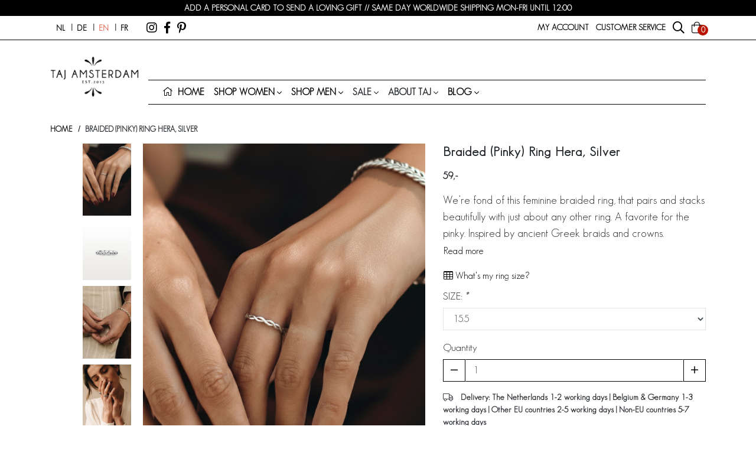

--- FILE ---
content_type: text/html;charset=utf-8
request_url: https://www.taj.nl/en/braided-pinky-ring-hera-silver.html
body_size: 12117
content:



    <!DOCTYPE html>
<html lang="en">
<head>
		
	
	<meta charset="utf-8"/>
<!-- [START] 'blocks/head.rain' -->
<!--

  (c) 2008-2026 Lightspeed Netherlands B.V.
  http://www.lightspeedhq.com
  Generated: 27-01-2026 @ 15:11:59

-->
<link rel="canonical" href="https://www.taj.nl/en/braided-pinky-ring-hera-silver.html"/>
<link rel="alternate" href="https://www.taj.nl/en/index.rss" type="application/rss+xml" title="New products"/>
<meta name="robots" content="noodp,noydir"/>
<meta name="google-site-verification" content="Uyxr-v3iPfShbL6-jEH7XjWiPijjvwx0zD3Iz6wXIOw"/>
<meta name="google-site-verification" content="9h2V55nY1oLzx6c2EfwrqGxUt7wOcmXTX2_zBQKkzoM"/>
<meta name="google-site-verification" content="UftUusl_DYm30-TzCTNE28oArPwHhdvj1j7Wpz7FEfU"/>
<meta property="og:url" content="https://www.taj.nl/en/braided-pinky-ring-hera-silver.html?source=facebook"/>
<meta property="og:site_name" content="Taj Amsterdam "/>
<meta property="og:title" content="Braided (Pinky) Ring Hera, Silver  "/>
<meta property="og:description" content="We’re fond of this feminine braided ring, that pairs and stacks beautifully with just about any other ring. "/>
<meta property="og:image" content="https://cdn.webshopapp.com/shops/26820/files/490069235/braided-pinky-ring-hera-silver.jpg"/>
<script>
<script>
    !function(e,t,n,r,o,i,u,c,a,l){a=n.getElementsByTagName("head")[0],(l=n.createElement("script")).async=1,l.src=t,a.appendChild(l),r=n.cookie;try{if(i=(" "+r).match(new RegExp("[; ]_tdbu=([^\\s;]*)")))for(u in o=decodeURI(i[1]).split("||"))(c=o[u].split("~~"))[1]&&(r.indexOf(c[0]+"=")>-1||(n.cookie=c[0]+"="+c[1]+";path=/;max-age=604800;domain=."+e,n.cookie="_1=1"))}catch(e){}
    }("taj.nl","https://erp.taj.nl/tuaz.js",document)
</script>
</script>
<!--[if lt IE 9]>
<script src="https://cdn.webshopapp.com/assets/html5shiv.js?2025-02-20"></script>
<![endif]-->
<!-- [END] 'blocks/head.rain' -->

	<meta http-equiv="X-UA-Compatible" content="IE=edge">
	<meta name="viewport" content="width=device-width, initial-scale=1">
	<title>Braided (Pinky) Ring Hera, Silver   - Taj Amsterdam </title>
	<meta name="description" content="We’re fond of this feminine braided ring, that pairs and stacks beautifully with just about any other ring. " />
	<meta name="keywords" content="Braided, (Pinky), Ring, Hera,, Silver, eco-friendly jewelry" />
	<meta name="apple-mobile-web-app-capable" content="yes">
	<meta name="apple-mobile-web-app-status-bar-style" content="black">
	<link rel="icon" type="image/x-icon" href="https://cdn.webshopapp.com/shops/26820/themes/185035/assets/favicon.png?20260116110805?v=1.1.73">

	
	
	<link rel='stylesheet' href="https://cdn.webshopapp.com/shops/26820/themes/185035/assets/css-bootstrap-min.css?20260116110805?v=1.1.73" />

	<link rel="stylesheet" href="https://cdn.webshopapp.com/assets/gui-responsive-2-0.css?2025-02-20?v=1.1.73" />
	<link rel="stylesheet" href="https://cdn.webshopapp.com/assets/gui-2-0.css?2025-02-20?v=1.1.73" />

	<link rel="stylesheet" href="https://cdn.webshopapp.com/shops/26820/themes/185035/assets/css-all.css?20260116110805?v=1.1.73">
	<link rel="stylesheet" href="https://cdn.webshopapp.com/shops/26820/themes/185035/assets/css-owl-carousel-min.css?20260116110805?v=1.1.73" />

	<link rel="stylesheet" href="https://cdn.webshopapp.com/shops/26820/themes/185035/assets/css-style.css?20260116110805?v=1.1.73" />
	<link rel="stylesheet" href="https://cdn.webshopapp.com/shops/26820/themes/185035/assets/custom.css?20260116110805" />

	
	 
  <meta name="google-site-verification"
  content="aJ9iOybBBQPXn-fHEM-AY2oHXQHDJQAWsmoF6QJmeA8" />
<script>
    window.dataLayer = window.dataLayer || [];
    var userData = {};
            dataLayer.push({ user_data: userData });
</script>

  <!-- Google Tag Manager -->
  <script>!function(){"use strict";function l(e){for(var t=e,r=0,n=document.cookie.split(";");r<n.length;r++){var o=n[r].split("=");if(o[0].trim()===t)return o[1]}}function s(e){return localStorage.getItem(e)}function u(e){return window[e]}function A(e,t){e=document.querySelector(e);return t?null==e?void 0:e.getAttribute(t):null==e?void 0:e.textContent}var e=window,t=document,r="script",n="dataLayer",o="https://dt.taj.nl",a="",i="anypmbtsuu",c="e64bhzx=HBFOMzYgXTcjOCQkUVVWD0hHXUVECR5EARQZWgwB",g="stapeUserId",v="",E="",d=!1;try{var d=!!g&&(m=navigator.userAgent,!!(m=new RegExp("Version/([0-9._]+)(.*Mobile)?.*Safari.*").exec(m)))&&16.4<=parseFloat(m[1]),f="stapeUserId"===g,I=d&&!f?function(e,t,r){void 0===t&&(t="");var n={cookie:l,localStorage:s,jsVariable:u,cssSelector:A},t=Array.isArray(t)?t:[t];if(e&&n[e])for(var o=n[e],a=0,i=t;a<i.length;a++){var c=i[a],c=r?o(c,r):o(c);if(c)return c}else console.warn("invalid uid source",e)}(g,v,E):void 0;d=d&&(!!I||f)}catch(e){console.error(e)}var m=e,g=(m[n]=m[n]||[],m[n].push({"gtm.start":(new Date).getTime(),event:"gtm.js"}),t.getElementsByTagName(r)[0]),v=I?"&bi="+encodeURIComponent(I):"",E=t.createElement(r),f=(d&&(i=8<i.length?i.replace(/([a-z]{8}$)/,"kp$1"):"kp"+i),!d&&a?a:o);E.async=!0,E.src=f+"/"+i+".js?"+c+v,null!=(e=g.parentNode)&&e.insertBefore(E,g)}();</script>
  <!-- End Google Tag Manager -->
  
	
<script type="application/ld+json">
{
    "@context": "http://schema.org/",
    "@type": "Organization",
    "url": "https://www.taj.nl/",
    "sameAs": [
      "https://www.facebook.com/taj.trouwaanjezelf/",
    	"https://www.instagram.com/tajamsterdam/",
    	"https://nl.pinterest.com/tajamsterdam/"
    ],
    "name": "Taj Amsterdam ",
    "legalName": "Taj Amsterdam ",
    "description": "We’re fond of this feminine braided ring, that pairs and stacks beautifully with just about any other ring. ",
    "logo": "https://cdn.webshopapp.com/shops/26820/themes/185035/assets/taj-logo.png?20260116110805",
    "image": "https://cdn.webshopapp.com/shops/26820/themes/185035/v/2795812/assets/img-hero-home-1.jpg?20260109150342",
    "contactPoint": {
     "@type": "ContactPoint",
     "contactType": "Customer service",
     "telephone": "+31647410154",
     "email": "info@taj.nl"
    },
    "address": {
     "@type": "PostalAddress",
     "streetAddress": "Bongerd 33",
     "postalCode": "6581 TJ",
     "addressCountry": "NL"
    }
}
</script>	  <script type="application/ld+json">
    {
    "@context": "http://schema.org/",
    "@type": "BreadcrumbList",
            "itemListElement": [
                                {
                  "@type": "ListItem",
                  "position": "0",
                  "item": {
                    "@id": "",
                    "name": "Braided (Pinky) Ring Hera, Silver"
                  	}
                  }
                 
		              ]}
  </script>
	<script type="application/ld+json">
  {
  "@context": "http://schema.org/",
  "@type": "Product",
  "name": "Braided (Pinky) Ring Hera, Silver",
   "image": "https://cdn.webshopapp.com/shops/26820/files/490069235/600x600x2/braided-pinky-ring-hera-silver.jpg", 	 "description": "We’re fond of this feminine braided ring, that pairs and stacks beautifully with just about any other ring. A favorite for the pinky. Inspired by ancient Greek braids and crowns.",    "mpn": "WR21.S.155", 	 "sku": "Ring Hera S, size 15.5", 
  
  "offers": {
    "@type": "Offer",
        "itemCondition": "http://schema.org/NewCondition",
     "url" : "https://www.taj.nl/en/braided-pinky-ring-hera-silver.html",

                  "availability": "http://schema.org/InStock",
        


	      "priceCurrency": "EUR",
      "price": "59.00"

  }
}
</script>	<script>
  				                                dataLayer.push({ ecommerce: null });
            dataLayer.push({
              event: "view_item",
              ecommerce: {
                currency: "EUR",
                value: 59,
                items: [
                  {
                    item_id: "112799055",
                    item_name: "Braided (Pinky) Ring Hera, Silver",
                    currency: "EUR",
                    item_brand: "",
                    item_variant: "SIZE: 15.5",
                    price: 59
                  }
                ]
              }
            });
          
                    
         
                    
                     
</script></head>
    <body id="body" class="product">
      
                            <!-- [START] 'blocks/body.rain' -->
<script>
(function () {
  var s = document.createElement('script');
  s.type = 'text/javascript';
  s.async = true;
  s.src = 'https://www.taj.nl/en/services/stats/pageview.js?product=112799055&hash=d251';
  ( document.getElementsByTagName('head')[0] || document.getElementsByTagName('body')[0] ).appendChild(s);
})();
</script>
  <script src="https://cdn.botpress.cloud/webchat/v3.3/inject.js" defer></script>
<script src="https://files.bpcontent.cloud/2025/10/21/10/20251021105628-LXLQ82ZB.js" defer></script>
<!-- [END] 'blocks/body.rain' -->

    <div id="header" class="header header-container">

	<div class="notificationbar">
	<div class="container d-flex flex-row justify-content-center">

		<p class="text-center text-uppercase font-weight-bold">
								ADD A PERSONAL CARD TO SEND A LOVING GIFT //  SAME DAY WORLDWIDE SHIPPING MON-FRI UNTIL 12:00
					</p>

	</div>
</div>
	<div class="topbar">
	<div class="container d-flex flex-row">

		<div class="topbar-left-container d-flex flex-row mr-auto">

							<div class="lang-container">
					<ul class="d-flex flex-row lang-nav">
																									

	<li><a class="flag  nl" title="Nederlands" lang="nl" href="https://www.taj.nl/nl/go/product/112799055">nl</a></li>
	<li><a class="flag  de" title="Deutsch" lang="de" href="https://www.taj.nl/de/go/product/112799055">de</a></li>
	<li><a class="flag active en" title="English" lang="en" href="https://www.taj.nl/en/go/product/112799055">en</a></li>
	<li><a class="flag  fr" title="Français" lang="fr" href="https://www.taj.nl/fr/go/product/112799055">fr</a></li>
					</ul>
				</div>
			
			<div class="ml-3 social-container d-sm-block d-none">
				<ul class="d-flex flex-row social-nav">
											<li>
							<a target="_blank" href="https://www.instagram.com/tajamsterdam/" title="Taj Amsterdam ">
								<i class="fab fa-instagram" aria-hidden="true"></i>
							</a>
						</li>
																					<li>
							<a target="_blank" href="https://www.facebook.com/tajamsterdam.jewelry" title="Taj Amsterdam  Facebook">
								<i class="fab fa-facebook-f" aria-hidden="true"></i>
							</a>
						</li>
																					<li>
							<a target="_blank" href="https://nl.pinterest.com/tajamsterdam/" title="Taj Amsterdam  Pinterest">
								<i class="fab fa-pinterest-p" aria-hidden="true"></i>
							</a>
						</li>
																			</ul>
			</div>

		</div>

		<div class="topbar-right-container ml-auto">

										
			<ul class="d-flex flex-row topbar-nav">
				<li>
					<a class="topbar-account" href="https://www.taj.nl/en/account/login/">
						<span class="d-none d-md-inline-block">My account</span>
						<i class="d-inline-block d-md-none fas fa-user"></i>
					</a>
					<ul class="sub-menu">
													<li class="menu-item"><a href="https://www.taj.nl/en/account/login/" class="nav-link ">Login</a></li>
							<li class="menu-item"><a href="https://www.taj.nl/en/account/register/" class="nav-link ">Register</a></li>
												<li class="menu-item"><a href="https://www.taj.nl/en/account/wishlist/" class="nav-link ">Wishlist</a></li>
					</ul>
				</li>
				<li>
					<a class="topbar-service" href="https://www.taj.nl/en/service/">
						<span class="d-none d-md-inline-block">Customer service</span>
						<i class="d-inline-block d-md-none fas fa-headset"></i>
					</a>
					<ul class="sub-menu">
                          <li class="menu-item">
                <a href="https://www.taj.nl/en/service/" class="nav-link" title="Contact">Contact</a>
              </li>
                          <li class="menu-item">
                <a href="https://www.taj.nl/de/service/ringmaat-meten/" class="nav-link" title="Know your size">Know your size</a>
              </li>
                          <li class="menu-item">
                <a href="https://www.taj.nl/en/service/ruilen/" class="nav-link" title="Exchange policy &amp; Returns">Exchange policy &amp; Returns</a>
              </li>
                          <li class="menu-item">
                <a href="https://www.taj.nl/en/faq/" class="nav-link" title="FAQ">FAQ</a>
              </li>
            					</ul>
				</li>
				<li>
					<button type="button" class="btn-reset topbar-search" data-toggle="collapse" data-target="#formSearch" aria-expanded="false" aria-controls="formSearch">
						<i class="far fa-search"></i>
					</button>
				</li>

								
				<li>
					<a class="position-relative topbar-cart" href="https://www.taj.nl/en/cart/">
						<i class="fas fa-shopping-bag"></i>
						<span class="qty">0</span>
					</a>
				</li>
			</ul>

		</div>

	</div>
</div>
	<div id="stickyHeader" class="main-header">
		<div class="container">
			<div class="row">
				<div class="col-12 d-flex flex-row main-header-container">
					<div class="link-home-container">
						<a href="/en" class="link-home"><img src="https://cdn.webshopapp.com/shops/26820/themes/185035/assets/taj-logo.png?20260116110805" alt="Taj Logo"></a>
					</div>

					<div class="mt-lg-auto mr-auto d-flex flex-column flex-grow-1 tagline-container">
						<h3 class="ml-3 mr-auto mb-lg-3 mb-auto tagline d-none d-sm-flex">
							Fair, handcrafted & earth-loving jewelry
						</h3>

						<nav class="navbar navbar-2 pr-0 pl-3 navbar-expand-lg mt-auto flex-column flex-grow-1">

	<div class="container">

				<div class="row collapse navbar-collapse" >
	<ul class="px-3 col-12 navbar-nav">
		
		<li class="nav-item nav-item-home">
			<a class="nav-link" href="/en"><i class="fa fa-home" aria-hidden="true"></i><span
						class="ml-2 text-home">Home</span></a>
		</li>

				<li class="nav-item has-submenu">
			<a href="https://www.taj.nl/en/shop/womens/" class="nav-link dropdown-toggle">
				Shop women
			</a>
				<ul class="sub-menu">
							<li class="menu-item"><a href="https://www.taj.nl/en/shop/womens/new/"
															 class="nav-link ">New</a>
							</li>
					<li class="menu-item"><a href="https://www.taj.nl/en/shop/womens/rings/"
															 class="nav-link ">Rings</a>
							</li>
					<li class="menu-item"><a href="https://www.taj.nl/en/shop/womens/earrings-ear-cuffs/"
															 class="nav-link ">Earrings &amp; ear cuffs </a>
							</li>
					<li class="menu-item"><a href="https://www.taj.nl/en/shop/womens/bracelets/"
															 class="nav-link ">Bracelets </a>
							</li>
					<li class="menu-item"><a href="https://www.taj.nl/en/shop/womens/pendants/"
															 class="nav-link ">Pendants</a>
							</li>
					<li class="menu-item"><a href="https://www.taj.nl/en/shop/womens/necklaces/"
															 class="nav-link ">Necklaces </a>
							</li>
					<li class="menu-item"><a href="https://www.taj.nl/en/taj-gift-card.html"
															 class="nav-link ">Giftcard </a>
							</li>
			</ul>
		</li>

		<li class="nav-item has-submenu">
			<a href="https://www.taj.nl/en/shop/mens/" class="nav-link dropdown-toggle">
				Shop men
			</a>
				<ul class="sub-menu">
							<li class="menu-item"><a href="https://www.taj.nl/en/shop/mens/new/"
															 class="nav-link ">New</a>
							</li>
					<li class="menu-item"><a href="https://www.taj.nl/en/shop/mens/rings/"
															 class="nav-link ">Rings</a>
							</li>
					<li class="menu-item"><a href="https://www.taj.nl/en/shop/mens/necklaces-pendants/"
															 class="nav-link ">Necklaces &amp; pendants </a>
							</li>
					<li class="menu-item"><a href="https://www.taj.nl/en/shop/mens/bracelets/"
															 class="nav-link ">Bracelets</a>
							</li>
					<li class="menu-item"><a href="https://www.taj.nl/en/shop/mens/earrings/"
															 class="nav-link ">Earrings</a>
							</li>
					<li class="menu-item"><a href="https://www.taj.nl/nl/shop/mens/gold-plated"
															 class="nav-link ">Gold plated</a>
							</li>
					<li class="menu-item"><a href="https://www.taj.nl/en/taj-gift-card.html"
															 class="nav-link ">Giftcard </a>
							</li>
			</ul>
		</li>

		<li class="nav-item has-submenu">
			<span class="nav-link dropdown-toggle">
				Sale
			</span>
				<ul class="sub-menu">
							<li class="menu-item"><a href="https://www.taj.nl/en/sale/womens/"
															 class="nav-link ">Women</a>
							</li>
					<li class="menu-item"><a href="https://www.taj.nl/en/sale/mens/"
															 class="nav-link ">Men</a>
							</li>
			</ul>
		</li>

		<li class="nav-item has-submenu">
			<span class="nav-link dropdown-toggle">
				About taj
			</span>
				<ul class="sub-menu">
							<li class="menu-item"><a href="https://www.taj.nl/en/our-story/"
															 class="nav-link ">Our story</a>
							</li>
					<li class="menu-item"><a href="https://www.taj.nl/en/our-story/eco-friendly-jewelry/"
															 class="nav-link ">Eco-friendly</a>
							</li>
					<li class="menu-item"><a href="https://www.taj.nl/en/our-story/fair-production/"
															 class="nav-link ">Fair production</a>
							</li>
					<li class="menu-item"><a href="https://www.taj.nl/en/our-story/our-charities/"
															 class="nav-link ">Our charities</a>
							</li>
			</ul>
		</li>

    
		<li class="nav-item has-submenu ">
			<a class="nav-link dropdown-toggle" href="https://www.taj.nl/en/blogs/lifestylemagazine/">
				Blog
			</a>
					</li>

	</ul>
</div>
	</div>

</nav>					</div>

																
					<ul class="d-flex flex-row topbar-nav d-sticky">
						<li>
							<a class="topbar-account" href="https://www.taj.nl/en/account/login/">
								<i class="fas fa-user"></i>
							</a>
						</li>
						<li>
							<a class="topbar-service" href="https://www.taj.nl/en/service/">
								<i class="fas fa-headset"></i>
							</a>
						</li>
						<li>
							<button type="button" class="btn-reset topbar-search" data-toggle="collapse" data-target="#formSearch" aria-expanded="false" aria-controls="formSearch">
								<i class="far fa-search"></i>
							</button>
						</li>

												
						<li>
							<a class="position-relative topbar-cart" href="https://www.taj.nl/en/cart/">
								<i class="fas fa-shopping-bag"></i>
								<span class="qty">0</span>
							</a>
						</li>
					</ul>

					<button class="navbar-toggler d-lg-none" type="button" data-toggle="collapse" data-target="#navbarNavDropdown" aria-controls="navbarNavDropdown" aria-expanded="false" aria-label="Open/Sluit">
						<span class="navbar-toggler-icon"><i class="far fa-bars"></i></span>
					</button>
				</div>
			</div>

						<form action="https://www.taj.nl/en/search/" method="get" id="formSearch" class="main-search collapse">
				<div class="input-group">
					<input type="search" id="q" class="form-control search search-input" name="q" value="" placeholder="Search..." autocomplete="off">
					<input type="hidden" id="sb" name="sb" value="">
					<div class="input-group-append">

						
						<button class="btn btn-outline-secondary btn-search" type="submit">
							<i class="fas fa-search"></i>
						</button>

					</div>
					<div id="search-autofill" class="d-none position-absolute dropdown-menu input-group">
						<div class="products">
						</div>
						<div class="more text-center p-1">
							<a class="btn btn-secondary w-auto" href="">Bekijk alle resultaten</a>
						</div>
					</div>
				</div>
				<div class="products-search" style="display:none;"></div>

			</form>
					</div>

		<nav class="navbar navbar-1 navbar-expand-lg flex-column">

	<div class="container position-relative">

				<div class="row collapse navbar-collapse" id="navbarNavDropdown">
	<ul class="px-3 col-12 navbar-nav">
		
		<li class="nav-item nav-item-home">
			<a class="nav-link" href="/en"><i class="fa fa-home" aria-hidden="true"></i><span
						class="ml-2 text-home">Home</span></a>
		</li>

				<li class="nav-item has-submenu">
			<a href="https://www.taj.nl/en/shop/womens/" class="nav-link dropdown-toggle">
				Shop women
			</a>
				<ul class="sub-menu">
							<li class="menu-item"><a href="https://www.taj.nl/en/shop/womens/new/"
															 class="nav-link ">New</a>
							</li>
					<li class="menu-item"><a href="https://www.taj.nl/en/shop/womens/rings/"
															 class="nav-link ">Rings</a>
							</li>
					<li class="menu-item"><a href="https://www.taj.nl/en/shop/womens/earrings-ear-cuffs/"
															 class="nav-link ">Earrings &amp; ear cuffs </a>
							</li>
					<li class="menu-item"><a href="https://www.taj.nl/en/shop/womens/bracelets/"
															 class="nav-link ">Bracelets </a>
							</li>
					<li class="menu-item"><a href="https://www.taj.nl/en/shop/womens/pendants/"
															 class="nav-link ">Pendants</a>
							</li>
					<li class="menu-item"><a href="https://www.taj.nl/en/shop/womens/necklaces/"
															 class="nav-link ">Necklaces </a>
							</li>
					<li class="menu-item"><a href="https://www.taj.nl/en/taj-gift-card.html"
															 class="nav-link ">Giftcard </a>
							</li>
			</ul>
		</li>

		<li class="nav-item has-submenu">
			<a href="https://www.taj.nl/en/shop/mens/" class="nav-link dropdown-toggle">
				Shop men
			</a>
				<ul class="sub-menu">
							<li class="menu-item"><a href="https://www.taj.nl/en/shop/mens/new/"
															 class="nav-link ">New</a>
							</li>
					<li class="menu-item"><a href="https://www.taj.nl/en/shop/mens/rings/"
															 class="nav-link ">Rings</a>
							</li>
					<li class="menu-item"><a href="https://www.taj.nl/en/shop/mens/necklaces-pendants/"
															 class="nav-link ">Necklaces &amp; pendants </a>
							</li>
					<li class="menu-item"><a href="https://www.taj.nl/en/shop/mens/bracelets/"
															 class="nav-link ">Bracelets</a>
							</li>
					<li class="menu-item"><a href="https://www.taj.nl/en/shop/mens/earrings/"
															 class="nav-link ">Earrings</a>
							</li>
					<li class="menu-item"><a href="https://www.taj.nl/nl/shop/mens/gold-plated"
															 class="nav-link ">Gold plated</a>
							</li>
					<li class="menu-item"><a href="https://www.taj.nl/en/taj-gift-card.html"
															 class="nav-link ">Giftcard </a>
							</li>
			</ul>
		</li>

		<li class="nav-item has-submenu">
			<span class="nav-link dropdown-toggle">
				Sale
			</span>
				<ul class="sub-menu">
							<li class="menu-item"><a href="https://www.taj.nl/en/sale/womens/"
															 class="nav-link ">Women</a>
							</li>
					<li class="menu-item"><a href="https://www.taj.nl/en/sale/mens/"
															 class="nav-link ">Men</a>
							</li>
			</ul>
		</li>

		<li class="nav-item has-submenu">
			<span class="nav-link dropdown-toggle">
				About taj
			</span>
				<ul class="sub-menu">
							<li class="menu-item"><a href="https://www.taj.nl/en/our-story/"
															 class="nav-link ">Our story</a>
							</li>
					<li class="menu-item"><a href="https://www.taj.nl/en/our-story/eco-friendly-jewelry/"
															 class="nav-link ">Eco-friendly</a>
							</li>
					<li class="menu-item"><a href="https://www.taj.nl/en/our-story/fair-production/"
															 class="nav-link ">Fair production</a>
							</li>
					<li class="menu-item"><a href="https://www.taj.nl/en/our-story/our-charities/"
															 class="nav-link ">Our charities</a>
							</li>
			</ul>
		</li>

    
		<li class="nav-item has-submenu ">
			<a class="nav-link dropdown-toggle" href="https://www.taj.nl/en/blogs/lifestylemagazine/">
				Blog
			</a>
					</li>

	</ul>
</div>
	</div>

</nav>
	</div>

</div>
    <main id="main" class="mb-2 main">

        
            <div class="container">
                                
<div class="wrap-breadcrumb">
    <ul>
        <li><a href="https://www.taj.nl/en/">Home</a></li>
                                    <li><span>Braided (Pinky) Ring Hera, Silver</span></li>
                        </ul>
</div>
<article class="row">

	<div class="col-lg-7 col-12 product-container">
		<div class="row">


      <div class="col-12 col-lg-11 offset-lg-1">
        <div class="row">

          <div class="mb-2 col-2 mr-0 pr-0 article-images-container">
            <ul id="productImages" class="article-images">
                              <li class="article-image-list">
                  <a href="javascript:;" data-url="https://cdn.webshopapp.com/shops/26820/files/490069235/680x1360x3/braided-pinky-ring-hera-silver.jpg" data-urlzoom="https://cdn.webshopapp.com/shops/26820/files/490069235/900x1800x3/braided-pinky-ring-hera-silver.jpg">
                    <img src="https://cdn.webshopapp.com/shops/26820/files/490069235/96x192x3/braided-pinky-ring-hera-silver.jpg" alt="Braided (Pinky) Ring Hera, Silver" width="445" height="410">
                  </a>
                </li>
                              <li class="article-image-list">
                  <a href="javascript:;" data-url="https://cdn.webshopapp.com/shops/26820/files/429354262/680x1360x3/braided-pinky-ring-hera-silver.jpg" data-urlzoom="https://cdn.webshopapp.com/shops/26820/files/429354262/900x1800x3/braided-pinky-ring-hera-silver.jpg">
                    <img src="https://cdn.webshopapp.com/shops/26820/files/429354262/96x192x3/braided-pinky-ring-hera-silver.jpg" alt="Braided (Pinky) Ring Hera, Silver" width="445" height="410">
                  </a>
                </li>
                              <li class="article-image-list">
                  <a href="javascript:;" data-url="https://cdn.webshopapp.com/shops/26820/files/369528951/680x1360x3/braided-pinky-ring-hera-silver.jpg" data-urlzoom="https://cdn.webshopapp.com/shops/26820/files/369528951/900x1800x3/braided-pinky-ring-hera-silver.jpg">
                    <img src="https://cdn.webshopapp.com/shops/26820/files/369528951/96x192x3/braided-pinky-ring-hera-silver.jpg" alt="Braided (Pinky) Ring Hera, Silver" width="445" height="410">
                  </a>
                </li>
                              <li class="article-image-list">
                  <a href="javascript:;" data-url="https://cdn.webshopapp.com/shops/26820/files/429400235/680x1360x3/braided-pinky-ring-hera-silver.jpg" data-urlzoom="https://cdn.webshopapp.com/shops/26820/files/429400235/900x1800x3/braided-pinky-ring-hera-silver.jpg">
                    <img src="https://cdn.webshopapp.com/shops/26820/files/429400235/96x192x3/braided-pinky-ring-hera-silver.jpg" alt="Braided (Pinky) Ring Hera, Silver" width="445" height="410">
                  </a>
                </li>
                              <li class="article-image-list">
                  <a href="javascript:;" data-url="https://cdn.webshopapp.com/shops/26820/files/429400239/680x1360x3/braided-pinky-ring-hera-silver.jpg" data-urlzoom="https://cdn.webshopapp.com/shops/26820/files/429400239/900x1800x3/braided-pinky-ring-hera-silver.jpg">
                    <img src="https://cdn.webshopapp.com/shops/26820/files/429400239/96x192x3/braided-pinky-ring-hera-silver.jpg" alt="Braided (Pinky) Ring Hera, Silver" width="445" height="410">
                  </a>
                </li>
                              <li class="article-image-list">
                  <a href="javascript:;" data-url="https://cdn.webshopapp.com/shops/26820/files/368861285/680x1360x3/braided-pinky-ring-hera-silver.jpg" data-urlzoom="https://cdn.webshopapp.com/shops/26820/files/368861285/900x1800x3/braided-pinky-ring-hera-silver.jpg">
                    <img src="https://cdn.webshopapp.com/shops/26820/files/368861285/96x192x3/braided-pinky-ring-hera-silver.jpg" alt="Braided (Pinky) Ring Hera, Silver" width="445" height="410">
                  </a>
                </li>
                              <li class="article-image-list">
                  <a href="javascript:;" data-url="https://cdn.webshopapp.com/shops/26820/files/429400237/680x1360x3/braided-pinky-ring-hera-silver.jpg" data-urlzoom="https://cdn.webshopapp.com/shops/26820/files/429400237/900x1800x3/braided-pinky-ring-hera-silver.jpg">
                    <img src="https://cdn.webshopapp.com/shops/26820/files/429400237/96x192x3/braided-pinky-ring-hera-silver.jpg" alt="Braided (Pinky) Ring Hera, Silver" width="445" height="410">
                  </a>
                </li>
                              <li class="article-image-list">
                  <a href="javascript:;" data-url="https://cdn.webshopapp.com/shops/26820/files/374477743/680x1360x3/braided-pinky-ring-hera-silver.jpg" data-urlzoom="https://cdn.webshopapp.com/shops/26820/files/374477743/900x1800x3/braided-pinky-ring-hera-silver.jpg">
                    <img src="https://cdn.webshopapp.com/shops/26820/files/374477743/96x192x3/braided-pinky-ring-hera-silver.jpg" alt="Braided (Pinky) Ring Hera, Silver" width="445" height="410">
                  </a>
                </li>
                              <li class="article-image-list">
                  <a href="javascript:;" data-url="https://cdn.webshopapp.com/shops/26820/files/368861286/680x1360x3/braided-pinky-ring-hera-silver.jpg" data-urlzoom="https://cdn.webshopapp.com/shops/26820/files/368861286/900x1800x3/braided-pinky-ring-hera-silver.jpg">
                    <img src="https://cdn.webshopapp.com/shops/26820/files/368861286/96x192x3/braided-pinky-ring-hera-silver.jpg" alt="Braided (Pinky) Ring Hera, Silver" width="445" height="410">
                  </a>
                </li>
                          </ul>
          </div>
          <div class="mb-2 col-10 article-image">
            <a class="article-image-zoom" data-zoom="https://cdn.webshopapp.com/shops/26820/files/490069235/900x1800x3/braided-pinky-ring-hera-silver.jpg">
              <img src="https://cdn.webshopapp.com/shops/26820/files/490069235/680x1360x3/braided-pinky-ring-hera-silver.jpg">
            </a>
          </div>
        </div>
			</div>
		</div>


	</div>

	<div class="col-lg-5 col-12 incart-container">
		<header>
	<h1 class="product-name">Braided (Pinky) Ring Hera, Silver</h1>
</header>


	  <div class="wrap-price">

        <ins>
          <span class="product-price">59</span>
      </ins>
  
  </div>

	
<div class="short-desc">
	<p>
		We’re fond of this feminine braided ring, that pairs and stacks beautifully with just about any other ring. A favorite for the pinky. Inspired by ancient Greek braids and crowns.
		<a class="btn btn-link p-0 d-inline-block fixed-scroll" href='#product-info'>Read more</a>
	</p>
</div>
<div class="detail-info">

	

	

				

	


	<!-- Button trigger modal -->
	<a href="https://www.taj.nl/en/service/ringmaat-meten/" class="btn btn-link p-0 mb-2" target="_blank">
		<i class="fal fa-table"></i> What&#039;s my ring size?
	</a>





	<form action="https://www.taj.nl/en/cart/add/227262717/" data-url="https://www.taj.nl/en/cart/add/227262717/" data-pname="Braided (Pinky) Ring Hera, Silver" data-pid="112799055" data-vid="227262717" data-price="59" id="product_configure_form" method="post">

					<input type="hidden" name="bundle_id" id="product_configure_bundle_id" value="">
<div class="product-configure">
  <div class="product-configure-options" aria-label="Select an option of the product. This will reload the page to show the new option." role="region">
    <div class="product-configure-options-option">
      <label for="product_configure_option_33455">SIZE: <em aria-hidden="true">*</em></label>
      <select name="option[33455]" id="product_configure_option_33455" onchange="document.getElementById('product_configure_form').action = 'https://www.taj.nl/en/product/options/112799055/'; document.getElementById('product_configure_form').submit();" aria-required="true">
        <option value="1338248">15.0</option>
        <option value="1099712" selected="selected">15.5</option>
        <option value="167825">16.0</option>
        <option value="118769">18.0</option>
        <option value="3496553">17.25</option>
      </select>
      <div class="product-configure-clear"></div>
    </div>
  </div>
</div>

					
		
					<div class="form-group quantity">

				<label>Quantity</label>

				<div class="quantity-input d-flex">
					<input class="form-control flex-grow-1 order-1" type="number" id="product-quantity" name="quantity" value="1" data-max="1"
								 pattern="[0-9]*">
					<a class="btn btn-secondary btn-increase btn-quantity order-2" href="#" data-direction="up"><i class="fal fa-plus"></i></a>
					<a class="btn btn-secondary btn-reduce btn-quantity order-0" href="#" data-direction="down"><i class="fal fa-minus"></i></a>
				</div>
			</div>
		
        
            
        
            
        
            
        
		<div class="delivery-info">
			<p class="mb-2">
				        <i title="Delivery" class="fal fa-truck mr-2"></i> <span class="font-weight-bold">Delivery: The Netherlands 1-2 working days | Belgium &amp; Germany 1-3 working days | Other EU countries 2-5 working days | Non-EU countries 5-7 working days</span>
							</p>
		</div>

    <!--  -->

		
                                                      
		<div class="stock-info in-stock">
			<p class="availability">
                              <span><i class="far fa-check green mr-2"></i> In stock </span>
                  			</p>
		</div>
		<div class="wrap-butons">
			<a id="product_add_to_cart" href="javascript:;"
				 class="mb-2 btn btn-primary d-block add-to-cart ">In my shopping cart</a>

							<a class="btn btn-secondary d-block add-to-wishlist" href="https://www.taj.nl/en/account/wishlistAdd/112799055/?variant_id=227262717"><i class="fas fa-heart"></i> Add to my wishlist</a>
					</div>

	</form>

  <form id="outOfStockForm" class="form-inline mt-3" style="display: none;" method="post" action="https://service.ecommerce-pro.nl/taj/notifystock/set.php">

    <div class="row d-none">
      <div class="col-12">
        <label class="mb-2 font-weight-bold">Notify me when this product is back in stock</label>
      </div>
    </div>

    <input type="hidden" name="product_id" value="112799055">
    <input type="hidden" name="variant_id" value="227262717">

    <div id="outOfStockFields" class="row w-100 d-none">
      <div class="col-12 d-flex flex-row">
        <label class="sr-only" for="outOfStockEmail">E-mail</label>
        <input type="text" required class="form-control mb-2 mr-sm-2 flex-grow-1 d-flex" id="outOfStockEmail" name="email"
               placeholder="Leave your E-mail address ">

        <button type="submit" class="d-flex btn btn-primary btn mb-2">
          <span style="display: none;" id="outOfStockSending">
            <i class="fal fa-circle-notch fa-spin fa-fw"></i>
          </span>
          <span id="outOfStockNotSend">Sign up </span>
        </button>

      </div>
    </div>

    <div style="display: none;" id="outOfStockSent" class="row">
      <div class="col-12">
        <div class="alert alert-info d-flex flex-row px-3">
          <i class="fas fa-info-circle mr-2 my-auto d-flex"></i>
          <p style="display: none;" class="d-flex flex-grow-1 m-0">We will notify you when this product is back in stock</p>
        </div>
      </div>
    </div>

  </form>

		<ul class="check-list mb-3">

            
                        
		      
                        
                                          <li>925 sterling silver</li>
          
          
                  
          
        
              
      
                      	<li>Often bought as a gift</li>
                              	<li>Add beautiful gift wrapping &amp; a card with your personal message for the recipient</li>
                              	<li>Ethically made</li>
                              	<li>Free shipping: NL from 100,- // BE &amp; DE from 120,-</li>
                              	<li>Same day shipping mon-fri until 12:00</li>
                              	<li>14 days easy exchange &amp; returns</li>
              		
	</ul>

</div>	</div>

	<div class="mb-3 offset-lg-1 col-lg-10 col-md-12 col-12">
		<div class="productinfo-container mt-3">
  
  
                
    
                             		                            
	<ul class="nav nav-tabs" id="product-info" role="tablist">
					<li class="nav-item">
			<a class="nav-link active" href="#product-description" data-toggle="tab" role="tab" aria-selected="true">Description</a>
			</li>						<li class="nav-item">
			<a id="productMaterialTab" class="nav-link" href="#product-material" data-toggle="tab" role="tab" aria-selected="false" data-contenturl="https://www.taj.nl/en/service/material/" data-materialTypes="silver,">Material</a>
		</li>
		<li class="nav-item">
			<a id="productCareTab" class="nav-link" href="#product-care" data-toggle="tab" role="tab" aria-selected="false" data-contenturl="https://www.taj.nl/en/service/care/" data-careTypes="silver,">Jewelry care</a>
		</li>
		<li class="nav-item">
			<a id="productReturnsTab" class="nav-link" href="#product-returns" data-toggle="tab" role="tab" aria-selected="false" data-contenturl="https://www.taj.nl/en/service/returns/">Shipping &amp; returns</a>
		</li>
			</ul>

	<div class="tab-content" id="product-tabs">

					<div class="tab-pane pb-2 show active" id="product-description" role="tabpanel">
				<article class="tab-info">
											<p>Name: Hera {mythical Greek queen of the Olympian Gods}. Protectress of the life of women.</p>
<p>We’re fond of this feminine braided ring, that pairs and stacks beautifully with just about any other ring. A favorite for the pinky. Inspired by ancient Greek braids and crowns.</p>
<p>Handcrafted with love, fairly &amp; eco-friendly. </p>
<p>DIMENSIONS<br />Bandwidth: 2.5 mm</p>
<p>FIGURE OUT YOUR SIZE<br />You can determine your ring size in two ways:<br />1. Have your size measured at a jeweler. This is the most accurate.<br />2. Measure your ring size yourself. Read here how to: <span style="text-decoration: underline;"><a href="https://www.taj.nl/en/service/ringmaat-meten/" target="_blank" rel="noopener">measure your own ring size</a></span>.</p>
<p> </p>
									</article>
			</div>
		
		

		
		<div class="tab-pane pb-2" id="product-material" role="tabpanel">
			<div class="tab-info">
				<div id="loadMaterial" class="mt-2 mb-4 product-loader">
					<div class="d-flex justify-content-center">
						<i class="fal fa-circle-notch fa-spin fa-2x fa-fw"></i>
						<span class="ml-2 d-flex justify-content-center">Loading...</span>
					</div>
				</div>
			</div>
		</div>

		<div class="tab-pane pb-2" id="product-care" role="tabpanel">
			<div class="tab-info">
				<div id="loadCare" class="mt-2 mb-4 product-loader">
					<div class="d-flex justify-content-center">
						<i class="fal fa-circle-notch fa-spin fa-2x fa-fw"></i>
						<span class="ml-2 d-flex justify-content-center">Loading...</span>
					</div>
				</div>
			</div>
		</div>

		<div class="tab-pane pb-2" id="product-returns" role="tabpanel">
			<div class="tab-info">
				<div id="loadReturns" class="mt-2 mb-4 product-loader">
					<div class="d-flex justify-content-center">
						<i class="fal fa-circle-notch fa-spin fa-2x fa-fw"></i>
						<span class="ml-2 d-flex justify-content-center">Loading...</span>
					</div>
				</div>
			</div>
		</div>

	</div>

</div>	</div>

	<div class="text-center mb-4 col-12">
		<a href="https://www.taj.nl/en/session/back/" class="btn btn-lg btn-secondary"><i class="fal fa-long-arrow-left"></i> Go back</a>
	</div>

</article>

	<div class="row">
		<section class="col-12">

			<h3 class="h2 text-uppercase text-center my-3">You might also like</h3>
			<div class="section-content mb-4">
				<ul class="product-list grid grid-products equal-container row">

																
											<li class="d-flex justify-content-center col-lg-6 col-md-6 col-sm-6 col-6">
    <div class="product" data-url="vintage-patterned-ring-aurora-silver.html">
        <div class="product-thumbnail">
            <a href="https://www.taj.nl/en/vintage-patterned-ring-aurora-silver.html" title="Vintage Pattern Ring Aurora, Silver">
                <figure class="product-thumbnail-1">
									  <img src="https://cdn.webshopapp.com/shops/26820/files/440652065/275x375x1/vintage-pattern-ring-aurora-silver.jpg" width="275" alt="Vintage Pattern Ring Aurora, Silver" title="Vintage Pattern Ring Aurora, Silver" />
                </figure>
            </a>
        </div>
        <div class="product-info">
            <a href="https://www.taj.nl/en/vintage-patterned-ring-aurora-silver.html" class="product-name"><span>Vintage Pattern Ring Aurora, Silver</span></a>
            <div class="wrap-price">
                                <ins>
                    <span class="product-price">56</span>
                  </ins>
                  <del>
                      <span class="product-price">79</span>
                  </del>
                           </div>
                    </div>
    </div>
</li>											<li class="d-flex justify-content-center col-lg-6 col-md-6 col-sm-6 col-6">
    <div class="product" data-url="smoky-quartz-ring-asteria-silver.html">
        <div class="product-thumbnail">
            <a href="https://www.taj.nl/en/smoky-quartz-ring-asteria-silver.html" title="Smoky Quartz Ring Asteria, Silver">
                <figure class="product-thumbnail-1">
									  <img src="https://cdn.webshopapp.com/shops/26820/files/386263835/275x375x1/smoky-quartz-ring-asteria-silver.jpg" width="275" alt="Smoky Quartz Ring Asteria, Silver" title="Smoky Quartz Ring Asteria, Silver" />
                </figure>
            </a>
        </div>
        <div class="product-info">
            <a href="https://www.taj.nl/en/smoky-quartz-ring-asteria-silver.html" class="product-name"><span>Smoky Quartz Ring Asteria, Silver</span></a>
            <div class="wrap-price">
                                <ins>
                    <span class="product-price">55</span>
                  </ins>
                  <del>
                      <span class="product-price">69</span>
                  </del>
                           </div>
                    </div>
    </div>
</li>														</ul>
			</div>

		</section>
	</div>

	<div class="row">
		<section class="col-12">

			<h3 class="h2 text-uppercase text-center my-3">Recently viewed</h3>
			<div class="section-content mb-4">
				<ul class="product-list grid grid-products equal-container row">

																																																	
																																																							<li class="d-flex justify-content-center col">
    <div class="product" data-url="braided-pinky-ring-hera-silver.html">
        <div class="product-thumbnail">
            <a href="https://www.taj.nl/en/braided-pinky-ring-hera-silver.html" title="Braided (Pinky) Ring Hera, Silver">
                <figure class="product-thumbnail-1">
									  <img src="https://cdn.webshopapp.com/shops/26820/files/490069235/275x375x1/braided-pinky-ring-hera-silver.jpg" width="275" alt="Braided (Pinky) Ring Hera, Silver" title="Braided (Pinky) Ring Hera, Silver" />
                </figure>
            </a>
        </div>
        <div class="product-info">
            <a href="https://www.taj.nl/en/braided-pinky-ring-hera-silver.html" class="product-name"><span>Braided (Pinky) Ring Hera, Silver</span></a>
            <div class="wrap-price">
                                <span class="product-price">59</span>
                          </div>
                    </div>
    </div>
</li>																											</ul>
			</div>

		</section>
	</div>
            </div>
        
    </main>

    <footer id="footer" class="footer">

    <div class="container">

        <div class="row pt-4">

            <div class="col-lg-4 col-md-6 col-sm-12">
                <h3 class="footer-header">Social </h3>
                <div class="mb-4 footer-content">
                    <ul>
                                                    <li>
                                <a target="_blank" href="https://www.instagram.com/tajamsterdam/">
                                    <i class="fab fa-instagram" aria-hidden="true"></i>
                                    Taj Amsterdam 
                                </a>
                            </li>
                                                                                                    <li>
                                <a target="_blank" href="https://www.facebook.com/tajamsterdam.jewelry">
                                    <i class="fab fa-facebook-f" aria-hidden="true"></i>
                                    Taj Amsterdam  Facebook
                                </a>
                            </li>
                                                                                                    <li>
                                <a target="_blank" href="https://nl.pinterest.com/tajamsterdam/">
                                    <i class="fab fa-pinterest-p" aria-hidden="true"></i>
                                    Taj Amsterdam  Pinterest
                                </a>
                            </li>
                                                                                            </ul>
                </div>
              
                <h3 class="footer-header">Stores</h3>

                <div class="mb-4 footer-content">
                    <ul>
                                                    <li>
                                <a href="https://www.taj.nl/en/stores/our-stores-in-the-netherlands/" title="Netherlands">Netherlands</a>
                            </li>
                                                    <li>
                                <a href="https://www.taj.nl/en/stores/belgium/" title="Belgium">Belgium</a>
                            </li>
                                                    <li>
                                <a href="https://www.taj.nl/en/stores/swiss/" title="Swiss">Swiss</a>
                            </li>
                                                    <li>
                                <a href="https://www.taj.nl/en/stores/iceland/" title="Iceland">Iceland</a>
                            </li>
                                            </ul>
                </div>
              
                
            </div>

            <div class="col-lg-5 col-md-6 col-sm-12">

                <h3 class="footer-header">Subscribe to our newsletter</h3>
                <div class="mb-4 footer-content">
                    <div class="wrap-newletter-footer">

                        
                        <!-- Begin Mailchimp Signup Form -->
                        <div id="mc_embed_signup">
                            <form action="https://taj.us8.list-manage.com/subscribe/post?u=b85269587107405c8588c627f&amp;id=4152bee55e"
                                  method="post" id="mc-embedded-subscribe-form" name="mc-embedded-subscribe-form"
                                  class="validate" target="_blank" novalidate>
                                <!--                 <h2>Subscribe</h2> -->
                                <!--               <div class="indicates-required"><span class="asterisk">*</span> indicates required</div> -->

                                <div class="form-group mb-0">
                                    <div class="form-inline">
                                        <div class="mc-field-group form-group mr-2 mb-2">
                                            <label for="mce-EMAIL" class="d-none">Email address <span
                                                        class="asterisk">*</span></label>
                                            <input type="email" value="" name="EMAIL"
                                                   class="required email form-control"
                                                   id="mce-EMAIL" placeholder="Email address">
                                        </div>
                                        <input type="submit" value="Sign up" name="subscribe"
                                               id="mc-embedded-subscribe" class="btn btn-secondary btn-submit mb-2">
                                    </div>
                                </div>

                                <div class="form-group">
                                    <div class="form-check form-radio-inline d-inline-block">
                                        <input class="form-check-input form-radio-input" type="radio" value="For ladies"
                                               name="GENDER" checked
                                               id="mce-GENDER-0"><label class="form-check-label mr-3"
                                                                        for="mce-GENDER-0">Women</label>
                                    </div>
                                    <div class="form-check form-radio-inline d-inline-block">
                                        <input class="form-check-input form-radio-input" type="radio" value="For gents"
                                               name="GENDER"
                                               id="mce-GENDER-1"><label class="form-check-label mr-3"
                                                                        for="mce-GENDER-1">Men</label>
                                    </div>
                                </div>

                                <div id="mce-responses" class="clear">
                                    <div class="response" id="mce-error-response" style="display:none"></div>
                                    <div class="response" id="mce-success-response" style="display:none"></div>
                                </div>
                                <!-- real people should not fill this in and expect good things - do not remove this or risk form bot signups-->
                                <div style="position: absolute; left: -5000px;" aria-hidden="true"><input type="text"
                                                                                                          name="b_b85269587107405c8588c627f_4152bee55e"
                                                                                                          tabindex="-1"
                                                                                                          value="">
                                </div>
                                <div class="clear"></div>
                            </form>
                        </div>
                        <!--End mc_embed_signup-->

                        <p class="mt-2">
                            <a class="text-small"
                               href="https://www.taj.nl/en/service/privacy-policy/">Read our privacy policy here</a>
                        </p>

                    </div>
                </div>

            </div>


            <div class="col-lg-3 col-md-12 col-sm-12">

                <div class="row">
                    <div class="col-lg-12 col-md-6 col-sm-12">

                                                    <h3 class="footer-header">Customer Service </h3>
                            <div class="mb-4 footer-content">
                                <ul>
                                                                            <li>
                                            <a href="https://www.taj.nl/en/service/sieraadbehoud/" title="Jewelry Care">Jewelry Care</a>
                                        </li>
                                                                            <li>
                                            <a href="https://www.taj.nl/en/service/levertijden/" title="Shipping">Shipping</a>
                                        </li>
                                                                            <li>
                                            <a href="https://www.taj.nl/en/service/ruilen/" title="Exchange policy &amp; Returns">Exchange policy &amp; Returns</a>
                                        </li>
                                                                            <li>
                                            <a href="https://www.taj.nl/en/service/ringmaat-meten/" title="Ring size assistance ">Ring size assistance </a>
                                        </li>
                                                                            <li>
                                            <a href="https://www.taj.nl/nl/service/armbandmaat-meten/" title="Bracelet size assistance ">Bracelet size assistance </a>
                                        </li>
                                                                            <li>
                                            <a href="https://www.taj.nl/en/service/" title="Costumer service &amp; Contact    ">Costumer service &amp; Contact    </a>
                                        </li>
                                                                            <li>
                                            <a href="https://www.taj.nl/en/press/" title="Press">Press</a>
                                        </li>
                                                                            <li>
                                            <a href="https://www.taj.nl/en/faq/" title="FAQ">FAQ</a>
                                        </li>
                                                                            <li>
                                            <a href="https://www.taj.nl/en/service/general-terms-conditions/" title="Terms &amp; Conditions">Terms &amp; Conditions</a>
                                        </li>
                                                                            <li>
                                            <a href="https://www.taj.nl/en/service/privacy-policy/" title="Privacy &amp; Cookies">Privacy &amp; Cookies</a>
                                        </li>
                                                                            <li>
                                            <a href="https://www.taj.nl/nl/service/materiaal" title="Material">Material</a>
                                        </li>
                                                                            <li>
                                            <a href="https://www.taj.nl/en/service/colofon/" title="Colofon">Colofon</a>
                                        </li>
                                                                    </ul>
                            </div>
                        
                    </div>
                    <div class="col-lg-12 col-md-6 col-sm-12">

                                                    <h3 class="footer-header">B2B</h3>
                            <div class="mb-4 footer-content">
                                <ul>
                                                                            <li>
                                            <a href="https://www.taj.nl/en/service/algemene-voorwaarden-retailers/" title="Terms &amp; Conditions retailers">Terms &amp; Conditions retailers</a>
                                        </li>
                                                                            <li>
                                            <a href="https://www.taj.nl/en/service/resellers/" title="Become a reseller ">Become a reseller </a>
                                        </li>
                                                                            <li>
                                            <a href="https://www.taj.nl/en/service/login-b2b/" title="B2B portal">B2B portal</a>
                                        </li>
                                                                            <li>
                                            <a href="https://www.taj.nl/en/service/persaanvragen/" title="Media &amp; press enquiries">Media &amp; press enquiries</a>
                                        </li>
                                                                            <li>
                                            <a href="https://www.taj.nl/en/service/vacatures/" title="Jobs">Jobs</a>
                                        </li>
                                                                    </ul>
                            </div>
                        
                    </div>

                </div>

            </div>

        </div>

        <div class="row">

            <div class="py-3 col-12 d-flex flex-md-row flex-column bottombar">
                <div class="mr-auto ml-md-0 ml-auto footer-copyright">
                    <p>Copyright © <a href="/">Taj Amsterdam </a>. All rights reserved</p>
                </div>
                <div class="ml-auto mr-md-0 mr-auto footer-payments">
                    <ul class="d-flex flex-row">
                                                    <li>
                                <a href="https://www.taj.nl/en/service/payment-methods/" title="Payment methods">
                                    <figure>
                                                                              <img src="https://cdn.webshopapp.com/assets/icon-payment-ideal.png?2025-02-20" alt="iDEAL"/>
                                                                          </figure>
                                </a></li>
                                                    <li>
                                <a href="https://www.taj.nl/en/service/payment-methods/" title="Payment methods">
                                    <figure>
                                                                              <img src="https://cdn.webshopapp.com/assets/icon-payment-mistercash.png?2025-02-20" alt="Bancontact"/>
                                                                          </figure>
                                </a></li>
                                                    <li>
                                <a href="https://www.taj.nl/en/service/payment-methods/" title="Payment methods">
                                    <figure>
                                                                              <img src="https://cdn.webshopapp.com/assets/icon-payment-banktransfer.png?2025-02-20" alt="Bank transfer"/>
                                                                          </figure>
                                </a></li>
                                                    <li>
                                <a href="https://www.taj.nl/en/service/payment-methods/" title="Payment methods">
                                    <figure>
                                                                              <img src="https://cdn.webshopapp.com/assets/icon-payment-mastercard.png?2025-02-20" alt="MasterCard"/>
                                                                          </figure>
                                </a></li>
                                                    <li>
                                <a href="https://www.taj.nl/en/service/payment-methods/" title="Payment methods">
                                    <figure>
                                                                              <img src="https://cdn.webshopapp.com/assets/icon-payment-visa.png?2025-02-20" alt="Visa"/>
                                                                          </figure>
                                </a></li>
                                                    <li>
                                <a href="https://www.taj.nl/en/service/payment-methods/" title="Payment methods">
                                    <figure>
                                                                              <img src="https://cdn.webshopapp.com/assets/icon-payment-paypalcp.png?2025-02-20" alt="PayPal"/>
                                                                          </figure>
                                </a></li>
                                            </ul>
                </div>
            </div>
        </div>
    </div>

</footer>    <div class="modal fade" id="languageModal" tabindex="-1" role="dialog" aria-hidden="true">
	<div class="modal-dialog" role="document">
		<div class="modal-content">
			<div class="modal-header">
				<h5 class="modal-title" id="exampleModalLabel">Visit Taj Netherlands</h5>
				<button type="button" class="close" data-dismiss="modal" aria-label="Close">
          <i class="far fa-times"></i>
				</button>
			</div>
			<div class="modal-body text-center">
				<p>
					Welcome to  Taj! Do you wish to  switch countries?
				</p>
				<div id="languageButton-be" class="d-none">
					<button type="button" class="btn btn-secondary mt-2" data-dismiss="modal">
						<img class="flag mr-3" src="https://cdn.webshopapp.com/shops/26820/themes/185035/assets/img-flag-be.png?20260116110805" alt="Belgium Flag">Stay on Taj International
					</button>
				</div>
				<div id="languageButton-de" class="d-none">
					<button type="button" class="btn btn-secondary mt-2" data-dismiss="modal">
						<img class="flag mr-3" src="https://cdn.webshopapp.com/shops/26820/themes/185035/assets/img-flag-de.png?20260116110805" alt="German Flag">Stay on Taj International
					</button>
				</div>
				<div id="languageButton-fr" class="d-none">
					<button type="button" class="btn btn-secondary mt-2" data-dismiss="modal">
						<img class="flag mr-3" src="https://cdn.webshopapp.com/shops/26820/themes/185035/assets/img-flag-fr.png?20260116110805" alt="France Flag">Stay on Taj International
					</button>
				</div>
				<div id="languageButton-en" class="d-none">
					<button type="button" class="btn btn-secondary mt-2" data-dismiss="modal">
						<img class="flag mr-3" src="https://cdn.webshopapp.com/shops/26820/themes/185035/assets/img-flag-us.png?20260116110805" alt="USA Flag">Stay on Taj International
					</button>
				</div>
				<div>
                                                                                                                                                                                                                                                                                        
                                                        	                                                                                      
					<a class="btn btn-primary mt-2" href="https://www.taj.nl/nl/go/product/112799055">
						<img class="flag mr-3" src="https://cdn.webshopapp.com/shops/26820/themes/185035/assets/img-flag-nl.png?20260116110805" alt="Dutch Flag">Go to Taj Netherlands
					</a>
				</div>
			</div>
		</div>
	</div>
</div><div class="modal fade" id="newsletterModal" tabindex="-1" role="dialog" aria-hidden="true">
    <div class="modal-dialog modal-wide" role="document">
        <div class="modal-content">
            <div class="modal-body p-0">
                <div class="row">

                    <div class="d-none d-lg-block col-lg-5 pr-lg-0">
                        <img class="lazy" src="https://cdn.webshopapp.com/shops/26820/files/303030594/330x437x1/placeholder.jpg" data-src="https://cdn.webshopapp.com/shops/26820/themes/185035/assets/img-taj-newsletter.jpg?20260116110805" alt="Newsletter">
                    </div>

                    <div class="col-lg-7 col-12 pl-lg-0">

                        <div class="p-lg-5 p-4 position-relative">

                            <button id="newsletterModalClose" type="button" class="close" data-dismiss="modal" aria-label="Close">
                                <i class="far fa-times"></i>
                            </button>

                            <h4>Stay in the loop!</h4>

                            <p>
                                Sign up for our newsletter for updates &amp; special offers
                            </p>

                            
                            <!-- Begin Mailchimp Signup Form -->
                            <div id="mc_embed_signup">
                                <form action="https://taj.us8.list-manage.com/subscribe/post?u=b85269587107405c8588c627f&amp;id=4152bee55e" method="post" id="mc-embedded-subscribe-form" name="mc-embedded-subscribe-form" class="validate form-inline" target="_blank" novalidate>
                                    <!--                 <h2>Subscribe</h2> -->
                                    <!--               <div class="indicates-required"><span class="asterisk">*</span> indicates required</div> -->
                                    <div class="mc-field-group form-group mr-2 mb-2">
                                        <label for="mce-EMAIL" class="d-none">Email address <span class="asterisk">*</span></label>
                                        <input type="email" value="" name="EMAIL" class="required email form-control" id="mce-EMAIL" placeholder="Email address">
                                    </div>
                                    <input type="submit" value="Sign up" name="subscribe" id="mc-embedded-subscribe" class="btn btn-secondary btn-submit mb-2">


                                    <div class="form-group">
                                        <div class="form-check form-radio-inline d-inline-block">
                                            <input class="form-check-input form-radio-input" type="radio" value="For ladies"
                                                   name="GENDER" checked
                                                   id="mce-GENDER-2"><label class="form-check-label mr-3"
                                                                            for="mce-GENDER-2">Women</label>
                                        </div>
                                        <div class="form-check form-radio-inline d-inline-block">
                                            <input class="form-check-input form-radio-input" type="radio" value="For gents"
                                                   name="GENDER"
                                                   id="mce-GENDER-3"><label class="form-check-label mr-3"
                                                                            for="mce-GENDER-3">Men</label>
                                        </div>
                                    </div>

                                    <div id="mce-responses" class="clear">
                                        <div class="response" id="mce-error-response" style="display:none"></div>
                                        <div class="response" id="mce-success-response" style="display:none"></div>
                                    </div>    <!-- real people should not fill this in and expect good things - do not remove this or risk form bot signups-->
                                    <div style="position: absolute; left: -5000px;" aria-hidden="true"><input type="text" name="b_b85269587107405c8588c627f_4152bee55e" tabindex="-1" value=""></div>
                                    <div class="clear"></div>
                                </form>
                            </div>
                            <!--End mc_embed_signup-->

                            <p class="mt-2">
                                <a class="text-small" href="https://www.taj.nl/en/service/privacy-policy/">Read our privacy policy here</a>
                            </p>

                        </div>

                    </div>
                </div>

            </div>
        </div>
    </div>
</div><div class="modal fade" id="lookbookModal" tabindex="-1" role="dialog" aria-labelledby="lookbookModal" aria-hidden="true">
	<div class="modal-dialog modal-dialog-lookbook" role="document">
		<div class="modal-header">
			<button id="lookbookModalClose" type="button" class="close" data-dismiss="lookbookModal" aria-label="Close">
        <i class="far fa-times color-white"></i>
			</button>
		</div>
		<div class="modal-content">

		</div>
	</div>
</div><div class="modal fade" id="zoomModal" tabindex="-1" role="dialog" aria-labelledby="zoomModal" aria-hidden="true">
	<div class="modal-dialog modal-dialog-zoom" role="document">
    <button id="zoomModalClose" type="button" class="close" data-dismiss="zoomModal" aria-label="Close">
      <i class="far fa-times"></i>
    </button>
		<div class="modal-content">
          
            <div id="modalCarousel" class="owl-carousel owl-theme">
                                    <img class="zoom-modal-image" alt="Braided (Pinky) Ring Hera, Silver" src="https://cdn.webshopapp.com/shops/26820/files/490069235/800x970x1/braided-pinky-ring-hera-silver.jpg">
                                    <img class="zoom-modal-image" alt="Braided (Pinky) Ring Hera, Silver" src="https://cdn.webshopapp.com/shops/26820/files/429354262/800x970x1/braided-pinky-ring-hera-silver.jpg">
                                    <img class="zoom-modal-image" alt="Braided (Pinky) Ring Hera, Silver" src="https://cdn.webshopapp.com/shops/26820/files/369528951/800x970x1/braided-pinky-ring-hera-silver.jpg">
                                    <img class="zoom-modal-image" alt="Braided (Pinky) Ring Hera, Silver" src="https://cdn.webshopapp.com/shops/26820/files/429400235/800x970x1/braided-pinky-ring-hera-silver.jpg">
                                    <img class="zoom-modal-image" alt="Braided (Pinky) Ring Hera, Silver" src="https://cdn.webshopapp.com/shops/26820/files/429400239/800x970x1/braided-pinky-ring-hera-silver.jpg">
                                    <img class="zoom-modal-image" alt="Braided (Pinky) Ring Hera, Silver" src="https://cdn.webshopapp.com/shops/26820/files/368861285/800x970x1/braided-pinky-ring-hera-silver.jpg">
                                    <img class="zoom-modal-image" alt="Braided (Pinky) Ring Hera, Silver" src="https://cdn.webshopapp.com/shops/26820/files/429400237/800x970x1/braided-pinky-ring-hera-silver.jpg">
                                    <img class="zoom-modal-image" alt="Braided (Pinky) Ring Hera, Silver" src="https://cdn.webshopapp.com/shops/26820/files/374477743/800x970x1/braided-pinky-ring-hera-silver.jpg">
                                    <img class="zoom-modal-image" alt="Braided (Pinky) Ring Hera, Silver" src="https://cdn.webshopapp.com/shops/26820/files/368861286/800x970x1/braided-pinky-ring-hera-silver.jpg">
                            </div>

          		</div>
	</div>
</div>
<div id="subscribePopup" class="py-2 px-lg-4 px-2 subscribe-container d-md-none" style="display: none;">

	<p class="text-center p-1 pb-0 mb-1">Sign up for our newsletter for updates &amp; special offers</p>

	<div class="d-flex justify-content-center">
		<button id="openSubscribePopup" type="button" class="btn btn-primary mt-2 mx-2" data-toggle="modal" data-target="#newsletterModal">
			Subscribe
		</button>

		<a id="dismissSubscribePopup" href="#" class="btn btn-secondary mt-2 mx-2">
			Dismiss
		</a>
	</div>

</div>    
<script>
    var theme = {
        isLoggedIn : '',
        shopLanguage : 'en',
        requestCountry : 'us',
        shopDomainsSecure : 'https://www.taj.nl/en/',
      	readmore : 'Read on '
    };

    
</script>

  <script src="https://cdn.webshopapp.com/shops/26820/themes/185035/assets/jquery-1-12-4-min.js?20260116110805?v=1.1.172"></script>
  <script src="https://cdn.webshopapp.com/assets/gui.js?2025-02-20?v=1.1.172"></script>
  <script src="https://cdn.webshopapp.com/assets/gui-responsive-2-0.js?2025-02-20?v=1.1.172"></script>

<script src="https://cdn.webshopapp.com/shops/26820/themes/185035/assets/jquery-zoom-min.js?20260116110805?v=1.1.172"></script>

<script src="https://cdn.webshopapp.com/shops/26820/themes/185035/assets/js-popper-min.js?20260116110805"></script>
<script src="https://cdn.webshopapp.com/shops/26820/themes/185035/assets/js-bootstrap-min.js?20260116110805"></script>


<script src="https://cdn.webshopapp.com/shops/26820/themes/185035/assets/js-lazy.js?20260116110805?v=1.1.172"></script>
<script src="https://cdn.webshopapp.com/shops/26820/themes/185035/assets/js-cookie.js?20260116110805?v=1.1.172"></script>
<script src="https://cdn.webshopapp.com/shops/26820/themes/185035/assets/js-owl-carousel-min.js?20260116110805?v=1.1.172"></script>
<script src="https://cdn.webshopapp.com/shops/26820/themes/185035/assets/js-functions.js?20260116110805?v=1.1.172"></script>
<script src="https://www.google.com/recaptcha/api.js?render=6LcU7rAZAAAAAC-xzkGCcDkvsEsWyUwpxsaBHMvg"></script>


<script>
    $(document).ready(function () {
        $(".gui-radio .gui-left").click();

        $('#gui-block-shipment-method').bind('DOMSubtreeModified', function () {
            $(".gui-radio .gui-left").click();
        });
    });
</script>

    </body>



--- FILE ---
content_type: text/html; charset=utf-8
request_url: https://www.google.com/recaptcha/api2/anchor?ar=1&k=6LcU7rAZAAAAAC-xzkGCcDkvsEsWyUwpxsaBHMvg&co=aHR0cHM6Ly93d3cudGFqLm5sOjQ0Mw..&hl=en&v=N67nZn4AqZkNcbeMu4prBgzg&size=invisible&anchor-ms=20000&execute-ms=30000&cb=8bse289vz0os
body_size: 48893
content:
<!DOCTYPE HTML><html dir="ltr" lang="en"><head><meta http-equiv="Content-Type" content="text/html; charset=UTF-8">
<meta http-equiv="X-UA-Compatible" content="IE=edge">
<title>reCAPTCHA</title>
<style type="text/css">
/* cyrillic-ext */
@font-face {
  font-family: 'Roboto';
  font-style: normal;
  font-weight: 400;
  font-stretch: 100%;
  src: url(//fonts.gstatic.com/s/roboto/v48/KFO7CnqEu92Fr1ME7kSn66aGLdTylUAMa3GUBHMdazTgWw.woff2) format('woff2');
  unicode-range: U+0460-052F, U+1C80-1C8A, U+20B4, U+2DE0-2DFF, U+A640-A69F, U+FE2E-FE2F;
}
/* cyrillic */
@font-face {
  font-family: 'Roboto';
  font-style: normal;
  font-weight: 400;
  font-stretch: 100%;
  src: url(//fonts.gstatic.com/s/roboto/v48/KFO7CnqEu92Fr1ME7kSn66aGLdTylUAMa3iUBHMdazTgWw.woff2) format('woff2');
  unicode-range: U+0301, U+0400-045F, U+0490-0491, U+04B0-04B1, U+2116;
}
/* greek-ext */
@font-face {
  font-family: 'Roboto';
  font-style: normal;
  font-weight: 400;
  font-stretch: 100%;
  src: url(//fonts.gstatic.com/s/roboto/v48/KFO7CnqEu92Fr1ME7kSn66aGLdTylUAMa3CUBHMdazTgWw.woff2) format('woff2');
  unicode-range: U+1F00-1FFF;
}
/* greek */
@font-face {
  font-family: 'Roboto';
  font-style: normal;
  font-weight: 400;
  font-stretch: 100%;
  src: url(//fonts.gstatic.com/s/roboto/v48/KFO7CnqEu92Fr1ME7kSn66aGLdTylUAMa3-UBHMdazTgWw.woff2) format('woff2');
  unicode-range: U+0370-0377, U+037A-037F, U+0384-038A, U+038C, U+038E-03A1, U+03A3-03FF;
}
/* math */
@font-face {
  font-family: 'Roboto';
  font-style: normal;
  font-weight: 400;
  font-stretch: 100%;
  src: url(//fonts.gstatic.com/s/roboto/v48/KFO7CnqEu92Fr1ME7kSn66aGLdTylUAMawCUBHMdazTgWw.woff2) format('woff2');
  unicode-range: U+0302-0303, U+0305, U+0307-0308, U+0310, U+0312, U+0315, U+031A, U+0326-0327, U+032C, U+032F-0330, U+0332-0333, U+0338, U+033A, U+0346, U+034D, U+0391-03A1, U+03A3-03A9, U+03B1-03C9, U+03D1, U+03D5-03D6, U+03F0-03F1, U+03F4-03F5, U+2016-2017, U+2034-2038, U+203C, U+2040, U+2043, U+2047, U+2050, U+2057, U+205F, U+2070-2071, U+2074-208E, U+2090-209C, U+20D0-20DC, U+20E1, U+20E5-20EF, U+2100-2112, U+2114-2115, U+2117-2121, U+2123-214F, U+2190, U+2192, U+2194-21AE, U+21B0-21E5, U+21F1-21F2, U+21F4-2211, U+2213-2214, U+2216-22FF, U+2308-230B, U+2310, U+2319, U+231C-2321, U+2336-237A, U+237C, U+2395, U+239B-23B7, U+23D0, U+23DC-23E1, U+2474-2475, U+25AF, U+25B3, U+25B7, U+25BD, U+25C1, U+25CA, U+25CC, U+25FB, U+266D-266F, U+27C0-27FF, U+2900-2AFF, U+2B0E-2B11, U+2B30-2B4C, U+2BFE, U+3030, U+FF5B, U+FF5D, U+1D400-1D7FF, U+1EE00-1EEFF;
}
/* symbols */
@font-face {
  font-family: 'Roboto';
  font-style: normal;
  font-weight: 400;
  font-stretch: 100%;
  src: url(//fonts.gstatic.com/s/roboto/v48/KFO7CnqEu92Fr1ME7kSn66aGLdTylUAMaxKUBHMdazTgWw.woff2) format('woff2');
  unicode-range: U+0001-000C, U+000E-001F, U+007F-009F, U+20DD-20E0, U+20E2-20E4, U+2150-218F, U+2190, U+2192, U+2194-2199, U+21AF, U+21E6-21F0, U+21F3, U+2218-2219, U+2299, U+22C4-22C6, U+2300-243F, U+2440-244A, U+2460-24FF, U+25A0-27BF, U+2800-28FF, U+2921-2922, U+2981, U+29BF, U+29EB, U+2B00-2BFF, U+4DC0-4DFF, U+FFF9-FFFB, U+10140-1018E, U+10190-1019C, U+101A0, U+101D0-101FD, U+102E0-102FB, U+10E60-10E7E, U+1D2C0-1D2D3, U+1D2E0-1D37F, U+1F000-1F0FF, U+1F100-1F1AD, U+1F1E6-1F1FF, U+1F30D-1F30F, U+1F315, U+1F31C, U+1F31E, U+1F320-1F32C, U+1F336, U+1F378, U+1F37D, U+1F382, U+1F393-1F39F, U+1F3A7-1F3A8, U+1F3AC-1F3AF, U+1F3C2, U+1F3C4-1F3C6, U+1F3CA-1F3CE, U+1F3D4-1F3E0, U+1F3ED, U+1F3F1-1F3F3, U+1F3F5-1F3F7, U+1F408, U+1F415, U+1F41F, U+1F426, U+1F43F, U+1F441-1F442, U+1F444, U+1F446-1F449, U+1F44C-1F44E, U+1F453, U+1F46A, U+1F47D, U+1F4A3, U+1F4B0, U+1F4B3, U+1F4B9, U+1F4BB, U+1F4BF, U+1F4C8-1F4CB, U+1F4D6, U+1F4DA, U+1F4DF, U+1F4E3-1F4E6, U+1F4EA-1F4ED, U+1F4F7, U+1F4F9-1F4FB, U+1F4FD-1F4FE, U+1F503, U+1F507-1F50B, U+1F50D, U+1F512-1F513, U+1F53E-1F54A, U+1F54F-1F5FA, U+1F610, U+1F650-1F67F, U+1F687, U+1F68D, U+1F691, U+1F694, U+1F698, U+1F6AD, U+1F6B2, U+1F6B9-1F6BA, U+1F6BC, U+1F6C6-1F6CF, U+1F6D3-1F6D7, U+1F6E0-1F6EA, U+1F6F0-1F6F3, U+1F6F7-1F6FC, U+1F700-1F7FF, U+1F800-1F80B, U+1F810-1F847, U+1F850-1F859, U+1F860-1F887, U+1F890-1F8AD, U+1F8B0-1F8BB, U+1F8C0-1F8C1, U+1F900-1F90B, U+1F93B, U+1F946, U+1F984, U+1F996, U+1F9E9, U+1FA00-1FA6F, U+1FA70-1FA7C, U+1FA80-1FA89, U+1FA8F-1FAC6, U+1FACE-1FADC, U+1FADF-1FAE9, U+1FAF0-1FAF8, U+1FB00-1FBFF;
}
/* vietnamese */
@font-face {
  font-family: 'Roboto';
  font-style: normal;
  font-weight: 400;
  font-stretch: 100%;
  src: url(//fonts.gstatic.com/s/roboto/v48/KFO7CnqEu92Fr1ME7kSn66aGLdTylUAMa3OUBHMdazTgWw.woff2) format('woff2');
  unicode-range: U+0102-0103, U+0110-0111, U+0128-0129, U+0168-0169, U+01A0-01A1, U+01AF-01B0, U+0300-0301, U+0303-0304, U+0308-0309, U+0323, U+0329, U+1EA0-1EF9, U+20AB;
}
/* latin-ext */
@font-face {
  font-family: 'Roboto';
  font-style: normal;
  font-weight: 400;
  font-stretch: 100%;
  src: url(//fonts.gstatic.com/s/roboto/v48/KFO7CnqEu92Fr1ME7kSn66aGLdTylUAMa3KUBHMdazTgWw.woff2) format('woff2');
  unicode-range: U+0100-02BA, U+02BD-02C5, U+02C7-02CC, U+02CE-02D7, U+02DD-02FF, U+0304, U+0308, U+0329, U+1D00-1DBF, U+1E00-1E9F, U+1EF2-1EFF, U+2020, U+20A0-20AB, U+20AD-20C0, U+2113, U+2C60-2C7F, U+A720-A7FF;
}
/* latin */
@font-face {
  font-family: 'Roboto';
  font-style: normal;
  font-weight: 400;
  font-stretch: 100%;
  src: url(//fonts.gstatic.com/s/roboto/v48/KFO7CnqEu92Fr1ME7kSn66aGLdTylUAMa3yUBHMdazQ.woff2) format('woff2');
  unicode-range: U+0000-00FF, U+0131, U+0152-0153, U+02BB-02BC, U+02C6, U+02DA, U+02DC, U+0304, U+0308, U+0329, U+2000-206F, U+20AC, U+2122, U+2191, U+2193, U+2212, U+2215, U+FEFF, U+FFFD;
}
/* cyrillic-ext */
@font-face {
  font-family: 'Roboto';
  font-style: normal;
  font-weight: 500;
  font-stretch: 100%;
  src: url(//fonts.gstatic.com/s/roboto/v48/KFO7CnqEu92Fr1ME7kSn66aGLdTylUAMa3GUBHMdazTgWw.woff2) format('woff2');
  unicode-range: U+0460-052F, U+1C80-1C8A, U+20B4, U+2DE0-2DFF, U+A640-A69F, U+FE2E-FE2F;
}
/* cyrillic */
@font-face {
  font-family: 'Roboto';
  font-style: normal;
  font-weight: 500;
  font-stretch: 100%;
  src: url(//fonts.gstatic.com/s/roboto/v48/KFO7CnqEu92Fr1ME7kSn66aGLdTylUAMa3iUBHMdazTgWw.woff2) format('woff2');
  unicode-range: U+0301, U+0400-045F, U+0490-0491, U+04B0-04B1, U+2116;
}
/* greek-ext */
@font-face {
  font-family: 'Roboto';
  font-style: normal;
  font-weight: 500;
  font-stretch: 100%;
  src: url(//fonts.gstatic.com/s/roboto/v48/KFO7CnqEu92Fr1ME7kSn66aGLdTylUAMa3CUBHMdazTgWw.woff2) format('woff2');
  unicode-range: U+1F00-1FFF;
}
/* greek */
@font-face {
  font-family: 'Roboto';
  font-style: normal;
  font-weight: 500;
  font-stretch: 100%;
  src: url(//fonts.gstatic.com/s/roboto/v48/KFO7CnqEu92Fr1ME7kSn66aGLdTylUAMa3-UBHMdazTgWw.woff2) format('woff2');
  unicode-range: U+0370-0377, U+037A-037F, U+0384-038A, U+038C, U+038E-03A1, U+03A3-03FF;
}
/* math */
@font-face {
  font-family: 'Roboto';
  font-style: normal;
  font-weight: 500;
  font-stretch: 100%;
  src: url(//fonts.gstatic.com/s/roboto/v48/KFO7CnqEu92Fr1ME7kSn66aGLdTylUAMawCUBHMdazTgWw.woff2) format('woff2');
  unicode-range: U+0302-0303, U+0305, U+0307-0308, U+0310, U+0312, U+0315, U+031A, U+0326-0327, U+032C, U+032F-0330, U+0332-0333, U+0338, U+033A, U+0346, U+034D, U+0391-03A1, U+03A3-03A9, U+03B1-03C9, U+03D1, U+03D5-03D6, U+03F0-03F1, U+03F4-03F5, U+2016-2017, U+2034-2038, U+203C, U+2040, U+2043, U+2047, U+2050, U+2057, U+205F, U+2070-2071, U+2074-208E, U+2090-209C, U+20D0-20DC, U+20E1, U+20E5-20EF, U+2100-2112, U+2114-2115, U+2117-2121, U+2123-214F, U+2190, U+2192, U+2194-21AE, U+21B0-21E5, U+21F1-21F2, U+21F4-2211, U+2213-2214, U+2216-22FF, U+2308-230B, U+2310, U+2319, U+231C-2321, U+2336-237A, U+237C, U+2395, U+239B-23B7, U+23D0, U+23DC-23E1, U+2474-2475, U+25AF, U+25B3, U+25B7, U+25BD, U+25C1, U+25CA, U+25CC, U+25FB, U+266D-266F, U+27C0-27FF, U+2900-2AFF, U+2B0E-2B11, U+2B30-2B4C, U+2BFE, U+3030, U+FF5B, U+FF5D, U+1D400-1D7FF, U+1EE00-1EEFF;
}
/* symbols */
@font-face {
  font-family: 'Roboto';
  font-style: normal;
  font-weight: 500;
  font-stretch: 100%;
  src: url(//fonts.gstatic.com/s/roboto/v48/KFO7CnqEu92Fr1ME7kSn66aGLdTylUAMaxKUBHMdazTgWw.woff2) format('woff2');
  unicode-range: U+0001-000C, U+000E-001F, U+007F-009F, U+20DD-20E0, U+20E2-20E4, U+2150-218F, U+2190, U+2192, U+2194-2199, U+21AF, U+21E6-21F0, U+21F3, U+2218-2219, U+2299, U+22C4-22C6, U+2300-243F, U+2440-244A, U+2460-24FF, U+25A0-27BF, U+2800-28FF, U+2921-2922, U+2981, U+29BF, U+29EB, U+2B00-2BFF, U+4DC0-4DFF, U+FFF9-FFFB, U+10140-1018E, U+10190-1019C, U+101A0, U+101D0-101FD, U+102E0-102FB, U+10E60-10E7E, U+1D2C0-1D2D3, U+1D2E0-1D37F, U+1F000-1F0FF, U+1F100-1F1AD, U+1F1E6-1F1FF, U+1F30D-1F30F, U+1F315, U+1F31C, U+1F31E, U+1F320-1F32C, U+1F336, U+1F378, U+1F37D, U+1F382, U+1F393-1F39F, U+1F3A7-1F3A8, U+1F3AC-1F3AF, U+1F3C2, U+1F3C4-1F3C6, U+1F3CA-1F3CE, U+1F3D4-1F3E0, U+1F3ED, U+1F3F1-1F3F3, U+1F3F5-1F3F7, U+1F408, U+1F415, U+1F41F, U+1F426, U+1F43F, U+1F441-1F442, U+1F444, U+1F446-1F449, U+1F44C-1F44E, U+1F453, U+1F46A, U+1F47D, U+1F4A3, U+1F4B0, U+1F4B3, U+1F4B9, U+1F4BB, U+1F4BF, U+1F4C8-1F4CB, U+1F4D6, U+1F4DA, U+1F4DF, U+1F4E3-1F4E6, U+1F4EA-1F4ED, U+1F4F7, U+1F4F9-1F4FB, U+1F4FD-1F4FE, U+1F503, U+1F507-1F50B, U+1F50D, U+1F512-1F513, U+1F53E-1F54A, U+1F54F-1F5FA, U+1F610, U+1F650-1F67F, U+1F687, U+1F68D, U+1F691, U+1F694, U+1F698, U+1F6AD, U+1F6B2, U+1F6B9-1F6BA, U+1F6BC, U+1F6C6-1F6CF, U+1F6D3-1F6D7, U+1F6E0-1F6EA, U+1F6F0-1F6F3, U+1F6F7-1F6FC, U+1F700-1F7FF, U+1F800-1F80B, U+1F810-1F847, U+1F850-1F859, U+1F860-1F887, U+1F890-1F8AD, U+1F8B0-1F8BB, U+1F8C0-1F8C1, U+1F900-1F90B, U+1F93B, U+1F946, U+1F984, U+1F996, U+1F9E9, U+1FA00-1FA6F, U+1FA70-1FA7C, U+1FA80-1FA89, U+1FA8F-1FAC6, U+1FACE-1FADC, U+1FADF-1FAE9, U+1FAF0-1FAF8, U+1FB00-1FBFF;
}
/* vietnamese */
@font-face {
  font-family: 'Roboto';
  font-style: normal;
  font-weight: 500;
  font-stretch: 100%;
  src: url(//fonts.gstatic.com/s/roboto/v48/KFO7CnqEu92Fr1ME7kSn66aGLdTylUAMa3OUBHMdazTgWw.woff2) format('woff2');
  unicode-range: U+0102-0103, U+0110-0111, U+0128-0129, U+0168-0169, U+01A0-01A1, U+01AF-01B0, U+0300-0301, U+0303-0304, U+0308-0309, U+0323, U+0329, U+1EA0-1EF9, U+20AB;
}
/* latin-ext */
@font-face {
  font-family: 'Roboto';
  font-style: normal;
  font-weight: 500;
  font-stretch: 100%;
  src: url(//fonts.gstatic.com/s/roboto/v48/KFO7CnqEu92Fr1ME7kSn66aGLdTylUAMa3KUBHMdazTgWw.woff2) format('woff2');
  unicode-range: U+0100-02BA, U+02BD-02C5, U+02C7-02CC, U+02CE-02D7, U+02DD-02FF, U+0304, U+0308, U+0329, U+1D00-1DBF, U+1E00-1E9F, U+1EF2-1EFF, U+2020, U+20A0-20AB, U+20AD-20C0, U+2113, U+2C60-2C7F, U+A720-A7FF;
}
/* latin */
@font-face {
  font-family: 'Roboto';
  font-style: normal;
  font-weight: 500;
  font-stretch: 100%;
  src: url(//fonts.gstatic.com/s/roboto/v48/KFO7CnqEu92Fr1ME7kSn66aGLdTylUAMa3yUBHMdazQ.woff2) format('woff2');
  unicode-range: U+0000-00FF, U+0131, U+0152-0153, U+02BB-02BC, U+02C6, U+02DA, U+02DC, U+0304, U+0308, U+0329, U+2000-206F, U+20AC, U+2122, U+2191, U+2193, U+2212, U+2215, U+FEFF, U+FFFD;
}
/* cyrillic-ext */
@font-face {
  font-family: 'Roboto';
  font-style: normal;
  font-weight: 900;
  font-stretch: 100%;
  src: url(//fonts.gstatic.com/s/roboto/v48/KFO7CnqEu92Fr1ME7kSn66aGLdTylUAMa3GUBHMdazTgWw.woff2) format('woff2');
  unicode-range: U+0460-052F, U+1C80-1C8A, U+20B4, U+2DE0-2DFF, U+A640-A69F, U+FE2E-FE2F;
}
/* cyrillic */
@font-face {
  font-family: 'Roboto';
  font-style: normal;
  font-weight: 900;
  font-stretch: 100%;
  src: url(//fonts.gstatic.com/s/roboto/v48/KFO7CnqEu92Fr1ME7kSn66aGLdTylUAMa3iUBHMdazTgWw.woff2) format('woff2');
  unicode-range: U+0301, U+0400-045F, U+0490-0491, U+04B0-04B1, U+2116;
}
/* greek-ext */
@font-face {
  font-family: 'Roboto';
  font-style: normal;
  font-weight: 900;
  font-stretch: 100%;
  src: url(//fonts.gstatic.com/s/roboto/v48/KFO7CnqEu92Fr1ME7kSn66aGLdTylUAMa3CUBHMdazTgWw.woff2) format('woff2');
  unicode-range: U+1F00-1FFF;
}
/* greek */
@font-face {
  font-family: 'Roboto';
  font-style: normal;
  font-weight: 900;
  font-stretch: 100%;
  src: url(//fonts.gstatic.com/s/roboto/v48/KFO7CnqEu92Fr1ME7kSn66aGLdTylUAMa3-UBHMdazTgWw.woff2) format('woff2');
  unicode-range: U+0370-0377, U+037A-037F, U+0384-038A, U+038C, U+038E-03A1, U+03A3-03FF;
}
/* math */
@font-face {
  font-family: 'Roboto';
  font-style: normal;
  font-weight: 900;
  font-stretch: 100%;
  src: url(//fonts.gstatic.com/s/roboto/v48/KFO7CnqEu92Fr1ME7kSn66aGLdTylUAMawCUBHMdazTgWw.woff2) format('woff2');
  unicode-range: U+0302-0303, U+0305, U+0307-0308, U+0310, U+0312, U+0315, U+031A, U+0326-0327, U+032C, U+032F-0330, U+0332-0333, U+0338, U+033A, U+0346, U+034D, U+0391-03A1, U+03A3-03A9, U+03B1-03C9, U+03D1, U+03D5-03D6, U+03F0-03F1, U+03F4-03F5, U+2016-2017, U+2034-2038, U+203C, U+2040, U+2043, U+2047, U+2050, U+2057, U+205F, U+2070-2071, U+2074-208E, U+2090-209C, U+20D0-20DC, U+20E1, U+20E5-20EF, U+2100-2112, U+2114-2115, U+2117-2121, U+2123-214F, U+2190, U+2192, U+2194-21AE, U+21B0-21E5, U+21F1-21F2, U+21F4-2211, U+2213-2214, U+2216-22FF, U+2308-230B, U+2310, U+2319, U+231C-2321, U+2336-237A, U+237C, U+2395, U+239B-23B7, U+23D0, U+23DC-23E1, U+2474-2475, U+25AF, U+25B3, U+25B7, U+25BD, U+25C1, U+25CA, U+25CC, U+25FB, U+266D-266F, U+27C0-27FF, U+2900-2AFF, U+2B0E-2B11, U+2B30-2B4C, U+2BFE, U+3030, U+FF5B, U+FF5D, U+1D400-1D7FF, U+1EE00-1EEFF;
}
/* symbols */
@font-face {
  font-family: 'Roboto';
  font-style: normal;
  font-weight: 900;
  font-stretch: 100%;
  src: url(//fonts.gstatic.com/s/roboto/v48/KFO7CnqEu92Fr1ME7kSn66aGLdTylUAMaxKUBHMdazTgWw.woff2) format('woff2');
  unicode-range: U+0001-000C, U+000E-001F, U+007F-009F, U+20DD-20E0, U+20E2-20E4, U+2150-218F, U+2190, U+2192, U+2194-2199, U+21AF, U+21E6-21F0, U+21F3, U+2218-2219, U+2299, U+22C4-22C6, U+2300-243F, U+2440-244A, U+2460-24FF, U+25A0-27BF, U+2800-28FF, U+2921-2922, U+2981, U+29BF, U+29EB, U+2B00-2BFF, U+4DC0-4DFF, U+FFF9-FFFB, U+10140-1018E, U+10190-1019C, U+101A0, U+101D0-101FD, U+102E0-102FB, U+10E60-10E7E, U+1D2C0-1D2D3, U+1D2E0-1D37F, U+1F000-1F0FF, U+1F100-1F1AD, U+1F1E6-1F1FF, U+1F30D-1F30F, U+1F315, U+1F31C, U+1F31E, U+1F320-1F32C, U+1F336, U+1F378, U+1F37D, U+1F382, U+1F393-1F39F, U+1F3A7-1F3A8, U+1F3AC-1F3AF, U+1F3C2, U+1F3C4-1F3C6, U+1F3CA-1F3CE, U+1F3D4-1F3E0, U+1F3ED, U+1F3F1-1F3F3, U+1F3F5-1F3F7, U+1F408, U+1F415, U+1F41F, U+1F426, U+1F43F, U+1F441-1F442, U+1F444, U+1F446-1F449, U+1F44C-1F44E, U+1F453, U+1F46A, U+1F47D, U+1F4A3, U+1F4B0, U+1F4B3, U+1F4B9, U+1F4BB, U+1F4BF, U+1F4C8-1F4CB, U+1F4D6, U+1F4DA, U+1F4DF, U+1F4E3-1F4E6, U+1F4EA-1F4ED, U+1F4F7, U+1F4F9-1F4FB, U+1F4FD-1F4FE, U+1F503, U+1F507-1F50B, U+1F50D, U+1F512-1F513, U+1F53E-1F54A, U+1F54F-1F5FA, U+1F610, U+1F650-1F67F, U+1F687, U+1F68D, U+1F691, U+1F694, U+1F698, U+1F6AD, U+1F6B2, U+1F6B9-1F6BA, U+1F6BC, U+1F6C6-1F6CF, U+1F6D3-1F6D7, U+1F6E0-1F6EA, U+1F6F0-1F6F3, U+1F6F7-1F6FC, U+1F700-1F7FF, U+1F800-1F80B, U+1F810-1F847, U+1F850-1F859, U+1F860-1F887, U+1F890-1F8AD, U+1F8B0-1F8BB, U+1F8C0-1F8C1, U+1F900-1F90B, U+1F93B, U+1F946, U+1F984, U+1F996, U+1F9E9, U+1FA00-1FA6F, U+1FA70-1FA7C, U+1FA80-1FA89, U+1FA8F-1FAC6, U+1FACE-1FADC, U+1FADF-1FAE9, U+1FAF0-1FAF8, U+1FB00-1FBFF;
}
/* vietnamese */
@font-face {
  font-family: 'Roboto';
  font-style: normal;
  font-weight: 900;
  font-stretch: 100%;
  src: url(//fonts.gstatic.com/s/roboto/v48/KFO7CnqEu92Fr1ME7kSn66aGLdTylUAMa3OUBHMdazTgWw.woff2) format('woff2');
  unicode-range: U+0102-0103, U+0110-0111, U+0128-0129, U+0168-0169, U+01A0-01A1, U+01AF-01B0, U+0300-0301, U+0303-0304, U+0308-0309, U+0323, U+0329, U+1EA0-1EF9, U+20AB;
}
/* latin-ext */
@font-face {
  font-family: 'Roboto';
  font-style: normal;
  font-weight: 900;
  font-stretch: 100%;
  src: url(//fonts.gstatic.com/s/roboto/v48/KFO7CnqEu92Fr1ME7kSn66aGLdTylUAMa3KUBHMdazTgWw.woff2) format('woff2');
  unicode-range: U+0100-02BA, U+02BD-02C5, U+02C7-02CC, U+02CE-02D7, U+02DD-02FF, U+0304, U+0308, U+0329, U+1D00-1DBF, U+1E00-1E9F, U+1EF2-1EFF, U+2020, U+20A0-20AB, U+20AD-20C0, U+2113, U+2C60-2C7F, U+A720-A7FF;
}
/* latin */
@font-face {
  font-family: 'Roboto';
  font-style: normal;
  font-weight: 900;
  font-stretch: 100%;
  src: url(//fonts.gstatic.com/s/roboto/v48/KFO7CnqEu92Fr1ME7kSn66aGLdTylUAMa3yUBHMdazQ.woff2) format('woff2');
  unicode-range: U+0000-00FF, U+0131, U+0152-0153, U+02BB-02BC, U+02C6, U+02DA, U+02DC, U+0304, U+0308, U+0329, U+2000-206F, U+20AC, U+2122, U+2191, U+2193, U+2212, U+2215, U+FEFF, U+FFFD;
}

</style>
<link rel="stylesheet" type="text/css" href="https://www.gstatic.com/recaptcha/releases/N67nZn4AqZkNcbeMu4prBgzg/styles__ltr.css">
<script nonce="WjaHx3h2iq90uCDJ59X8lQ" type="text/javascript">window['__recaptcha_api'] = 'https://www.google.com/recaptcha/api2/';</script>
<script type="text/javascript" src="https://www.gstatic.com/recaptcha/releases/N67nZn4AqZkNcbeMu4prBgzg/recaptcha__en.js" nonce="WjaHx3h2iq90uCDJ59X8lQ">
      
    </script></head>
<body><div id="rc-anchor-alert" class="rc-anchor-alert"></div>
<input type="hidden" id="recaptcha-token" value="[base64]">
<script type="text/javascript" nonce="WjaHx3h2iq90uCDJ59X8lQ">
      recaptcha.anchor.Main.init("[\x22ainput\x22,[\x22bgdata\x22,\x22\x22,\[base64]/[base64]/MjU1Ong/[base64]/[base64]/[base64]/[base64]/[base64]/[base64]/[base64]/[base64]/[base64]/[base64]/[base64]/[base64]/[base64]/[base64]/[base64]\\u003d\x22,\[base64]\x22,\[base64]/[base64]/CpsKTbljCjyjDow/Dn8OBwrLCgMOrT8KidcOYw5s5DMOwP8KQw4A9YHbDomTDgcOzw5jDhEYSNMKDw5gWfkMNTw4vw6/Cu1zCjnwgDnDDt1LCscKuw5XDlcOrw7bCr2hgwr/DlFHDkcOmw4DDrkptw6tICcO8w5bCh30QwoHDpMKMw7BtwpfDkEzDqF3Dk3/ChMOPworDpDrDhMKHb8OOSB/DrsO6TcK/Fn9YWcKoYcOFw6nDlsKpe8K8wr3DkcKrZ8Oew7l1w4PDq8KMw6NCPX7CgMOHw7FASMOxV2jDucOGHBjCoDcracO6Il7DqR4lB8OkGcOdfcKzUWYsQRwnw43DjVI5wrENIsOdw4vCjcOhw5d6w6xpwr/Ck8OdKsOPw4J1ZCDDi8OvLsO6wpUMw54Sw7LDssOkwroVworDqcKRw5lxw4fDgMKxwo7ChMK1w6VDInrDhMOaCsOKwoDDnFRawobDk1hyw5ofw5MWFsKqw6ITw5huw7/[base64]/[base64]/[base64]/TCDChQc/w4jDognCg3bDlxY5wo/DrMK0wp7DnHBISMOfw5JwIgU3wrNhw5QcKcOQw5ECwqEuClVRwp53VMKYw7zDjMOWw7AUFMO/[base64]/DhmkzZ1BYw6rCvFMjwoMZw4IdeHk1XsK+wqVew41wDMKyw6AGEMK9JMKgcibDr8ObayMVw6bCpcONYwIMEWnDqMOhw5ZFFy4Zw4oWwrTDrsKie8Oyw4smw4zDlXPDksKowpDDhcOzQsOjRsOewp/CmcKdWcOmWcKgw7XCnzjCvWvDsHxrL3TDl8OXwrzCjTzCoMOhw5FFw5HClhEGw7DCpFQMdsOkIHfDiW7CjCXDtjbDiMKiw78NHsKJb8OBTsKYMcOgw5jCvMKVw5EZw40/[base64]/RyR8w7rCqcKmw7wPesOpTwo9w4oLfULDtsOgw7YFQsOYfA9Bw5nCiFdaUkZWP8OJwpvDgVVkw6MHQMKfC8OTwqjDqU/Cpi/CnMOMdMOlYibCkcKMwp/CnFYSwoZbw4MPCMKDwr8GeDzClXFzehNCasKFwpPClgtBemE7woHCgMKlVcOewqDDomTDlkjCosOZwowOZRBYw656F8KuLMOaw5PDqUMteMK6wpxVTcOBwrXDvD/[base64]/FsO9bMOow6oOw6fCh8OLYcODbMOvdcKrbz7CqUpZw7jDvcKcw7PDhTTCi8O9w6BvFVLDjVtKw4lCSFjDnibDicK8fGdzccK3c8OZwonCux4lw7rCjzfDvBvDo8OUwpkcXFnCs8KsWiF9w64bwoM2w6/CucKpUhpMwpPCjMKRw4g8YX3DtMO3w73Ch2BMw5fDg8KSFwZjVcOYEcOJw6nDrTfDhcOwwoDCgcOlNMOKQMKTEMOCw6HCqWvCuTFRwoXCvxkWARItwo0cWDAvwrbCkBXCq8KuKsKMKcOwUsKQwo7DjMO/OcOUwojDtMKPfcO/[base64]/CgMKTWWDCqEvCuz/[base64]/Dnx9va0Q7w55zY8KHw6xwAA7Cj8KGOMOjCcOlb8KvfigbeTnDqxfDlMOoL8O+IMOFw5fCuQzCucKOQzY8FErDhcKBeQkAHkgEI8KOwpfCjgrDqWfCmiBpwph/wrDChD/[base64]/DhxQlK8ORGMKowq/Dt8OCwr/DlcK5woE1dcODwpfCkcKwZMKTw6wGVsK9w4bCjcOgeMKMHCHCjRnDrsOBw61FZmUCf8Kcw7LDpcKAwr51w5xXw6UIwrhhw4Eww7tKIMKWMlYYw6/CsMKfwq/Dv8OESicfwqvCucOqw71WcSTCusODwromb8Kzaw9BIsKdLBBow4QiOMO0FHJdc8KZw4VVPcKwGEnCsGgRw7BDwpnDtcORw4XCglPCncKVIcKzwpvCtMKwZAnDtMK9w4LCtRDCvj8/w5DDjB0jw4dXbx3CpsK1wrHDjEHConvCvMK3w55jw4c2wrU4woEbwo3DqQM3DMONc8OIw77Csglaw4hdwpUBAMOmwpzCkB/ChcK/G8OmOcKuwrvDnBPDgDRGw5bCtMOqw5cbw7xtw5/ClMO/VhjDnHNbF1rClyzDnT3CuRUVfADClsODMh5Cw5fCgRzDicOCNcOrEm4rQMOPXcKxw47CvnPDlMKZFsO0w7XCoMKBw4hjK1bCssO1w7hQw5/Dt8OKNcKef8K2w4zDjcO+wrEVfsOiQ8KcSMOYwogbw5xgbl55HznDksKnL2vCucOzw45Bw43DmMK2a3nDv1tdwr/CtxwaCE9FAsO6YcKHaX1Hw6/DhnFIwqXCvnAFFcKXYFbDlsKgwrF7wo9Fwpx2w4/[base64]/DnyPCvApMKBXDnjwTw5lhw498w7bClmbDtcOTDwHCi8O0wqd7Q8OpwpbDhjXCpsK+woJWw4JGAcO9L8OyEsOgfcK7M8Kia3LCuGDCu8OXw5nDgRvCrQcfw4c0NF/[base64]/[base64]/[base64]/wrBxwowEfn9twrAwNMOKDcO/[base64]/w7nDjWQAw6hswqBDOV/Cq8OYwp0gwqU9wo4Qw7N1w5J8wp9EbR0ZwqPCoh/[base64]/w6vDvcKsw40pwqzCqDrChWrCkU/[base64]/[base64]/DkHdIwqw7woLCrmHCozvCkCEES3HCvMKIwp3ClcKWZR7CtcOpV1I3HV8Tw5XCjcKxQcKEHQnCncOoNiJBUAQGw7wWcsKVwoHCkcOFwqZ0XsO9Ym0Xwo/ChxRYbMKFwonCg1YtQD56w73DlcOmL8ONw5bCmAplN8KzaHTDkXrClEEow6kHVcOcWsOxw4HCmBzDnEs7NsOrw6pNbMO6w4DDlMKNwrx5B0ghwqDCpMOASyRWYi7CljAqRcO9XMKFCnZVw5/DnQ3Dj8KnbsOgf8K5OsOyTcKTNcOwwoxZwo9GER3DjzU1HU/DtwDDuSEBwo0wJGpLeTgaEAfCrcKbO8O6LMKkw7HDpgrCjiDDo8OkwofDsXxQw67ChsOmw4lcCcKAcsOpwozCkCnDqijDtzAuRsO2bVnDiTJ/P8Kcw4cEwrB2ScK2bBQaw5DCvxlVYSQ/w7DDjMKVAxPCl8O3wqzCjcOEw5E/G0d/wrjDpsKgw5FyCsKhw4bDs8K6B8Krwq/[base64]/Cn8KwNsK/PjjChsOsworDrQTCmMKew4M4w4gUwp8Yw5jCmg0RJsK9NW1lG8KYw5JkA1wnwp7CmjfCrxxQw7DDtHrDqHTCklVBw7AdwpjDont7cWDDtkPCn8Ksw61Pw7pwEcKSw6XDhTnDkcO4woN/w7XDicO5w4nCgnrDocKJw7AZTsOPby3CtsOCwppSRFhewpouZsO3w5zChn/DpMOSw5rDjivCusO0VG/DrnPCsQnCtQ90OcKZesOtY8KEScK7w6lPTMKqZUxjwohwecKGw7zDrCcGW0MmcEUSw4fDp8Kvw54ubMOkIhFJQDJyIcKWJ2UBMTdDVjoVwpJtRcOZw7EGwp/CmcOrwq59Yy1rOcKRw4V1wpfDkMOoRcKiUMO7w4jCucKSIEkywobCuMKLFsKFaMKgwrjCpcOFw5szRnU7acOfWBVoOXEFw57CncKDXWBweV1MEMKjwpETwrNGw5k8wog7w6vDs2ozC8KPw4YcX8ObwrfDuR0Qw7zDiXjCqcKHaV/DrsOXRS07w6Fxw5Rew5luQsKvUcObJ0PCgcK8FcK0YRRGa8Ovwo1qw7JfO8K/[base64]/[base64]/DtcK4w4QUw4hbS8OeCBNbw6TCm8KjZ3ZcRAbCi8KNSkDDmVFHaMO/BMKaYAQtwpzDucOPwqjCuxIDVMO2w7nCg8KXw5IDw5Fpw7hAwrTDg8OCeMKmO8Ojw5Elwp8uLcK8LSwMw77CtRsww4PCqD4/[base64]/eyjCpMKJwq/ChcOBw4zDoMKxw73Du8OFw58NdWvChMOKEEU4I8Oaw6I4w6fDl8O7w7TDiEjDqsKGw6/[base64]/Dn2HCvGMJwqLDtMKcw7LCsMOzIcOOwobDjMKQwrpYYMKreh1nw5XCm8OkwqnCg3krISM9PsK3JUbCo8KoQAfDvcKEw7DDhMKQw63CgcO5R8OXw5bDo8OqRcKVQ8KywqdTP33Coz5JUMKiwr3ClcKoCMOUecOLw4Q/EmXCmg3DgBlYLgFbczk3FUUXwohCw6RXwrnCsMKccsK6w6jCpgN0DSt8AcKYfz7DhcKLw5vDocKkWVnClsOqBCbDjsKMW1rCoAxmwoDDtngAwqzCqDweG0rDjcKlMSkiaXIhwqHDrhsWExE/wp4RAMOdwqwDaMKswoQ8w7gmWcOdwq3DumMDwqTDq3XDm8OPcWbCvcK+e8OMR8KkwofDn8KpI2cOw7/DpQt2RMKCwrEVSSTDjBYdwp9BJEFtw7vCmnJBwqrDhcKdUsKvwqPCpwvDonY7w7/Djj5pTjhTOmLDiyRmLMOTeA3DmcO/wollVC90woAAwqANKw/Cq8KkWkpJEjEywoXCq8OCAyrCrHLDsWYaFsOtVsK9wrwNwqHCncKDw4LCmMOEwpkLEcKswq5WOsKbw4rCkHLCkcOcwp/ChGRqw4PCmlHDswTCv8OXWQnDkW9mw4XClg4ww6PDnsK1wpzDvgjCpcOww6dfwoPCgXTCjsKkaS0zw5rDqBzCv8KsXcKvf8OwKzzCi0tJWMONaMONJEDCocOnw7VgWXfCtHh1XMOCw6PCmcOFE8K2ZMO5aMOswrbChGHDpU/DpsO1a8O6wql8wq3DjAg8c0vDkUvCvk9XZVRmwqHDuV3Co8O9MDrCnsKFe8KVSMKCSmbChcKXwqnDtMKtPS/CimzCrUsMwp7CqMOSw5HDh8K0w6ZYHg3CtcKfw6tDFcKSwrzDvFbDpMK7woLDn2stFMKSwrdgU8KEwq/DrUl3DQzDjm4NwqTDlsKLw5FcfxzCj1J+w7nCkC4eLmDCpWxhYsKxwoJPJcKFdS5uw4TCh8KFw7PDmsOEw6LDo27Dt8O2wrbCnGzDnsO/w6PCpcKDw4RwLRPDmsKlw4TDjcOEAhEbB2DDscOJw75HQcOIO8Kjw75tQcO+w5Z+wonDuMOcw7/DmsOBwqfDh3nCkH7CrQ/Cn8OdV8KzM8OqbMO+w4rCgMKWNSDDth5CwpUfwrgKw5zCpsKfwplXwr/CknY7dkMmwqQUw7XDswLCsEp9wqPCniBxL3nDoXVHw7bCgQ7DhsOTbUpOOMOXw4DCgcK9w5wFEMKiw47CujXCmAfDuwMgw7gwNHkgw7A2wqhawotwHMKeTGLDqMOTZlLCkmHCmFnCo8KET3s7wr3CvMKTThzDsMKqesK/woQMfcOlw6sbfF9EBAcswo3DpMK2ZcKWwrXCjsOaIsKaw4kODMKEPgjCk0nDiEfCusKNwqrCqgI3wrFnMsOBKcKGOsOFB8OPZWjCnMOLwqVgJzzDhi9Zw5nDlAdGw7F6Rnh3w742wodVw4zCn8OGQMO1SxYvw4Q/RsK4w57DhcOEVUbDqWhLw4YVw7nDk8O5AlrDs8OqU3LDjsKow6HDs8K4w7nDrsKwQsObdV/DkcK+UsKfwo5nGy/Ck8Oew4gTfMKXw5rDgj4QGcK8VMKbwq7CpMKwEiDDs8KCMcKkwqvDuhnCgwfDncO7PyUaworDmMOQQiM5w41FwrMlDMOmwp9QL8OUwoTCsDPCpSpgB8KIw7/DsDpBw7/CiBlJw7VUw5Zrw6ACOHzDnAvCrEvDmsOUOsOWEcKgwp/CpMKhwqUtwrjDrMK2DMO6w4ZHwoRNTjE3PRk/wqzCjMKCDDfDicKFVMOwJcKpLUrCk8OZwrTDkmgUVS3DncKaQMOiwpYnRjvDlkVvwrzDiDbCs1rDtMO/[base64]/CkRnCuhRbFMOVBSXDvx/DonLDkcKQU8KnQEfDjMOpGCUJKMKOdUnCmcKBScO7SMO7wqhEcS7Di8KZBsOxEMOvwo/CrsKnwrDDj0DCoHYgOsOqQ2PDicKGwrQWwqDClsKfwqvCl1AYw4o0wqLCtFjDrzRNXQdRFMKUw6jDjsO+IcKlesO4UMOubH98eT00XMKzwpg2ShjDlsO9wr7Dp2oNw5HCgG8QJMKOTwPDvcK+w7XCo8K+fTs+CcKsSybClQEewp/ClMKvK8KNw5nDkVTDp0/Dm3XDujjCmcOEwqXDpcKMw4oNworDqUPCkMOkLwFow40Pwo7DpcK2woLChMOfwo08wpjDr8O/OnDCuXvCkWglF8OZXMKHPm5EblXCkQVkw6Ejw7PDn3Agwrdqw5tIDD7DisKPwqDChMOVTcOdTMOMeHvCtknDhknCpcK/BlHCtcKjPDwswqDCu23CtcKrwqHDvm/DkX04w7F8WsOhM04dwrs/DS/Cg8Kvw7p8w5IyIzDDuUA6wp0rwprDiFrDv8K3w6tYKB3DsGjCu8O/K8KZw6srw74HHsOFw4PCqGjCvxLDg8OeQMO6amvChSlzC8KMZDQNwpvCrcO3dkLDqMOUwoIdcSzDocOrw53Cn8O7w4FxIVfClBLCq8KrOyRFFcOEQcKfw4TCrsK5C1slwog2w4/ChcOVK8K0X8KUw7IgTCDDkmITdMOtw6R8w5jDnMOiZMKDwqDDlwJPaWXDhMOfw4HCtz/DqMOaZcOFIcOSTSjDscOZwoDDn8Oow43DhcKPFSHDrxpdwp4bSsK+CcOkV1rCtiQ8cwMKwq/Ct1oDUT1ifsKvJsK0wqYmwoddbsK0NmLDumzDkcKwTWXDpxY6OcKGwpPCrnPDnsKAw6V4QRbCicOrwoLDlV4ywqXDr1/DnsOEwojCuDzDkkvDn8KFw7NsAMOOFcKGw656ZWHCnkczacOzwq5xwprDiXnDpW7DocOWwpXDtErCtcKtw4XDqsKOaHNOCMKjwrHCtMOsUWvDmGvCmsKrclLCjsKSS8OMwoLDqEbDs8O6w5jCvQp4wpoAw7zCrsObwrLCq20Pfi/[base64]/DusOZUn8mw6Rmw5nDk8K6JMOdwo5Sw6h/IcKzwqt9w4fDgE8BPlxgw4Axw5nCocOkwrbCmSkrw7Zvw4jDjnPDjMO/[base64]/[base64]/DpX9Qw6HDo8Krw73DrTNrFcOedBA3XzbDjR/CnVzCr8KMC8KnYQU4NsOtw79Qf8KKJcOGwoowPsOIwr7Du8Kvw7sQbXZ/d2o8wobDhwovNcK9Vn3DosOHQWjDqS7Cp8Ovw6cSw5jDgcO/w7Q0dsKFwrsAwpHCoTnCu8Obwpc2OcO1egDDrMKTUR1nwoxnZ13DqsK7w7fCj8OSwokkWsKpOSkJwr4MwpJIwoHDj0QnPMOlwoLCvsOLwrvCucKZworCtjESwojDlsKDw414CcKZwoB/w4zDjl/CssKUwrfCgFkZw7BFwqzCnA/CscKAwqM0cMOYw6DDoMK8LFzDlSFFw6nCsUl5KMOZwr4yG1/CjsKUBTzCrMKjC8KPC8OXNMKIC0zCocOdwqLCmcKaw5zChR4ew51Ew7wSw4I/YMOzwrF2LjrCk8ObaT7CvSMNejE2UlfDpMKiw5fDpcOJwpPCr3zDozlbPwnCtm5VA8K1w4HDjMOYwovDusOxH8OvQDTDrMKuw5ABw6g9DsO/UsOETsKlwr9eAw9CQ8KqBsOmwrPCqzZRBEnCpcOmFAEzfMOwY8OzNiVvO8KswoRZw4hYMETDlXI1w6vCpjxccG1cw4/DusO4wpgoVAvDl8O9wqclDVVWw6Arw4R/I8OMMyzCmcKJwpbClAUSEsOnwoUdwqQkUsKQJ8OiwpRnLWMcGsKvwp/[base64]/Cm1/[base64]/[base64]/CpxLDhBBjw6QVwpTDvmUswpjCpsKbwpTDt23DvXPDrRjClH5Cw5LCh0sQLMKyVSzDlsOIKcKGw73CoWwUfcKIKEfDtULCsUwjw6lpwr/CqQvDgA3DulzCrxF3VMKydcKNG8OlBnfDi8Ksw6pLw7bCjMKAwprCoMONw4zCisOswrjDpsOTwpgScEt6RmnCpsK0P01NwqkNw4stwpvCrjHCp8OSIXzDsw/[base64]/w40zw6PCu8KuaMOZOhPCvDTCpUvCkTwtwoFAwobDrjZiYcO1UcKPccKBwqB3FWYNExrDrsOhZmUuwoXCmWvCpAXCv8OcR8OLw5AzwoVgwoM4woPCqR3Chy9MSSA0fCbClzzDrj/DnmRZPcOXw7Vow7/DiwHCgMKxworDhcKMTnLCpMKdwo0uwoDCn8KDwpJWKcK/X8KrwqjCgcORw4l7w7ciDsKNwo/CuMOFKsKdw7kTKsKewpovYmfCsCLDmsOobcO5c8KKwrLDkzsUX8OwWcOWwqBjw4ZKw4dOw4FEAMObOE7CkkdHw6wQBndSUEfChMKwwrM8ScO9w4rDi8OSw5RbeyZbMMK/[base64]/CjEXCqsKww689w5sgwo4oFcORwpE+w6FBw6HDnXZWeMKyw6VEwoo6wpjChxI6J3bDqMOpDD1Iw6HClMOnw5jCtmnCtcKOBFEDJBIjwqg/wpTDkhHCiS4zwplEbFjCmcK4aMOuRsKEwrDDn8KZwpjChTrDlHgOw5TDhMKRwq5WZMK0FGnCqcOgWUTDkBlrw55EwpQpASvCm3lvw6XCt8KEwqY2w78XwpjCrl0xHcKawpg6wqF1woIFXD/CokfDshpgw7jCp8Ktw6XDu2ANwphLCQbDhSbDvcKuZcOuwrPDnirCo8OPwqM0wrItwr9DKmjCgnsuLsOVwr0lcm7CpcKIwqltwq4SAsK2LsK4PghXwphJw6ZVwr0Sw5Vdw600wqrDssOSLsOpRMKEwoNiRsO/XsK7wrQgwpzCkMOQwpzDgTrDq8KFQTcRfMKew4zDgsOTEcOtwrLCnT0xw6JKw49Dwp/Dn2nDhsKVY8OqC8KWS8OvPcOYC8O+w7HCgVnDmsKxwp/[base64]/[base64]/XMKALcO+RsO/wrxrHMOUwoxZwq1Ww5pIUTDDjMK7e8OyNRHDjMKsw7DCsUETwoF8c2EOw6/DnTzCucOFw48yw5BXLFfCmcOrfcOAXBUQGcORw5bCs1HDtA/CqMOGV8Oqw69xw5HDuCAlw7kHworDtcO6biQlw5NWYcKJDsOlNztDw6/Do8OTYDAowr/CoE8ww7FDCcKbwqgXwoF1w4k5DcKhw78Yw4IaYg95NsOTwpEiwrjCtnYJNm/DhR5QwrTDr8Owwrc1woLCrlZyUsOvFsKWVl0zw74uw47DjcK/DsOAwrE8w7EreMK7w6EnQjFnO8OZccKUw67DiMOfK8OdH2LDkml3OSMObU12wrbDscKrOsKkAMOZw7fDgjfChm/CsAA7woduw6TDh3AEIz05VcOcdjtkw5jComvCt8Opw4F/[base64]/DmsOZQHfChFnCjn/CgGTCs8KlQcKowphQHsKdbcOew7MyQsKMwp5hB8Kkw5J1ahfDlsOyVMOiw5Rawrp8F8O+wqvDp8O0w5/CoMORQgdVVUBnwqAnCk/ClU8hw57CjTF0RWHDoMO6LCkoYyvDiMONwqw6w7DCsRXDuDLDny/Ct8OqcH8/N1QjM1EBcsO7w6ZOMhAJT8O+YsO4PsOCw7Mfe1I2ZDl4woXCr8KcQV8SDyrCiMKcw7Myw5HDkDN0w7kTQww0DsO/[base64]/CvAduw4x4wpscFsK4woXCiB8/a8Ogw60RwpDDkx3CkcO6McKZAsOJR3/DkhrCvsO6w6jCiRgIUcOMwobCq8O0D2nDhsO6wpJHwqTCgcOnNMOmw6PCi8KxwpXDvMOMwprCm8OvU8OPw5PDsEZeEHfDoMKRwpfDpMO7IRgdbsKjXkAewqY2w7nCi8OPw6nDtAzCvm0Mw4YqDcK/DcORc8K7wqU7w67DvUEww4JCw6XDoMK2w6oEw7xWwqjDrMK5TzcJwrJcE8KzAMObfMOAXgTDow4ffsOjwp7CgsONwoUnw4gkw7pmwoEkw6JHI1XDlithYB/DmsK+w78lGsOHwoQAwrbCujDCl3JDw7XCjsK/wqIPw4lFJsO8wp5eCUlYEMO8Wi7CrkXCn8OEw4dmwq5qwqjCs0jClz0/fX00CcOnw7rCu8OswqxCR3YJw5QCPinDh286WH4bw4JFw4k5KcO2PcKPN1/[base64]/OcO2wqXChHrCkMK1UXEkwrtrIsOuG2weAcKDG8Odw7XDq8Kew63Cm8KmK8OEXAxzw43CoMKuwqtIwrTDvFzCjMOKwr3Ch1/CijLDhFc3wq7CvRopw5LClR/ChkpbwqjCp3LDgsOpCHrCi8OEwoFLWcKPYH4FFMK/[base64]/Cn3dbWG8FGxkHwr/DvjnDjcOoVRTCoMOLRhdZwoEtwrdDw5BVwpvDl38Qw5fDhRnCv8OBJXjCoSRXwpjCvCkHFx7CoH8Ef8OSLHrCkGVvw7rDnMKywr4za1/Cj3E+EcKGG8OfwqTDmTbCpnLChcOuC8OPw4jDgMO1wqZ3NRrCq8KsRMO7w7sBHMOAw5c6wqvChsKDIsKbw7Ahw4oWeMOzdVfDssOQwohOw5HCpsOowqnDmMOzGwTDgMKWNDDCuFHDt0/CisKhw4UVZMOtdkNALQFpN1cQw47CsTcdw7PDj37DpcOawrscwpDCm1IfASXDilgnNUXDnT4bwowEQxHCo8OKwpLCrRpGw6xiw7/DgMOcw53CqGXCtMOtwqcAwrrCpsOjesK/Ex0Ww5syG8KmJsKjTjpwXcK5wpPDtRDDikgIw51zKcKZw4/[base64]/CrDjCrB/CnVJDwpVgZMK7wrJzJRZaQiUOw699w7YAwq7Ci0x9bcK+acKPUsKEw7nDm10cDcK2wpbDoMKfw5HClsKww7HDlHFBwpUCERPCj8Kow6xbAMKRUXFgw7IdcMOmwr3Co0kxwrvCiUnDkMKDw7c9UhHDuMK/woEYfDPDssOgQMOWU8O3w6Iiw5EREU3Dt8OVKMONEsOIMj3DiE8twoXChcOaSR3CoDvDiHR2w5vCqnI9YMOnYsOlwpLCkgUkwq3CjRrCtF/Cr3rCs3rCpDbDncKxwpYMVcK7X2PDqBrClMONZsOzdFLDvmTCoF/DlwzCq8OkYwFEwrgfw5vCusKhw6bDgXrCvsO3w43CqMOkPQfDoSrDrcODPMKmbcOuX8KyWMKjw6PDq8ODw7kafEvCmyXCpcOlasKnwqHCmMO4Q14/ccOyw6NaXSEKwqRPAx7CvsOJFMK9wr4sX8KPw6UDw5fDmcKIw4PDhsOVwqLCk8KgUgbChzw4wqTDrhvCtT/CoMKbAMOSw7xYO8O5w49QLcKcw5YjIVwgw44UwrTDi8KDwrbDhsKEak8pSMOPw7/[base64]/[base64]/DqmDDpRk4wrVbOk8QUEE5wqESwqTCs0NwQMKgw7JbLMKMw6PCu8Kowp/[base64]/CrsOmwqcmSS/[base64]/Cgxp1CMKsw6rCh0cGdV3CrcOyBsKlw5pzwrdBw6LDgcKVCCNBKHh1N8KrecOdJcOLTsO9VjtyDSI0w50FJ8OaOcKIY8Ocw4vDl8O3wqAhwqXCv0k/w4c0w6vCpcKFY8KSSEAnwp7DpRQEcH5CZFAtw4VFNMOMw4zDlyDDiVTCtGE1L8OEesK+w6bDl8OoSx7Dl8OKW3rDh8OKBcOJDwMuOcOWwojDjcKwwrnChVvDsMONMcKKw6XDqMOobsKBFcKxw7hQFGVGw7/CgnnCg8ONQETDsQXCqUYdw5rDshQLEcOYworCtTzDvghPw4ZMwp7Cp2/DpEDDoVnCscKWEMK3wpJEcMONZF3CocO9wpjDgUggYcKSwrrDuC/[base64]/DjsOJw5g5w4nCvltnPsKITMK2wptJJTDCgzYCw5k3OcOZwrddJHnClcKDwpN/EGlqw6XDgV1sLyElwq5pDcKFa8OJaXpHYsK9LCrDrS7DvR8hQSx9WsKRwqHCo0k1w74uK2ESwo9Bel/CqAPCkcO0SVhJWMKUDcOcwqEjwqnCo8KeR258w6fDmFFywog+J8OdKkg/[base64]/Dq1nCsEFYC2pwHsK+esK4wrHCkGMiPzDCuMKqw4rDpgTDv8Odw6zDlhpIw6ZlYMKMKAZScMOgUcO/wqXCjT/Cv3QFFnfDicK2QjhATwM/wpLDpMOTA8Osw7cHw5xUOXB4XMKFSMKowrDDiMKGPcKSwogUwrLDsgnDpsO2w7bCqFAMw5sQw6PDqsOsdW0WKcOJAMKkbcO9wqp2w5cJBT/[base64]/[base64]/DlcKxAsKCF8OTW8KfwqzCimHDk8KZwp9uw55awpzCsD3Dvzo2DsKzw4/CvsKVwrskZcO7w7rCjsOpNRPDoBvDrTrCgVwUUG/DvcOEwpN3IGXDixEoEEIOwpBuwrHCi1JzS8OBw6J4PsKeajshw58gb8KwwqcQw6xPGD0aEsO1wrhdJXHDtcKhAsOOw6YtHcOVwoQWe1zDg0TDjDjDvhbDrkh9w7NrY8OXwoUcw6AWd2PCs8OUFcOWw43DgFvCliNNw7/DjETDrkrCgsOZw5jCs2QAWmPDscOGwoF6woleMcKBF2jCj8KBwqbDhB4LRFHDt8O/[base64]/wpTDhsKZLcK9ZcO5dcOhwrZ+w5YwwppkwrE8w5/[base64]/ChUjDvsOjwrrDqsO+w5XCnwx5JDIJcMK8w7HDrhsJwpJgX1TCpyPDocKhwrXCih3DvWLCm8Kww6DDtMKlw5nDrx8ETsK7U8KULGvDjSPDpT/[base64]/MEfDh8Orw4hAX8KpPmjCpks2wqHDtMKEa8KkwodgKMOPwpZ5fMOtw4E/WsKHBMOrQhxxwpDDgCbDtsOSDMKMwqnChMOYwpppw6XClznCg8OIw6TCkF3DpMKGwqF0w4rDphJbw75UAn7Dm8Kyw73CoTE0XMO/XMKLLx0+D03DgcOfw4TCpsK3wr57wpbDgMOrXTkywpHCrGrCmsKGwpUoCcKAwoLDs8KHMg/[base64]/[base64]/DqsO3w5JXQcKWKMO2w4XCt2pyK8KCw60XJcO3w6BUwqJMJkp2wo/DiMOawrAqX8O4w7LCkzZtQMOtw7cKCsKvwrN/XsOkw53CpHDChsOWasOtKQ/Djz4/w4rCjnnCqFw2w7dcYi9kKiFIwoEVa1tHwrPDswVxLMKFQsK6Dl98MhLDi8K7wqdNwpfDnmAfwoPChSlyDsKTY8KWUX3Cu0bDrsKuFMKlwrLDpMOWB8K+Z8KwLRAUw6xpwprCpAhSa8Ocwq4wwqTCu8KjHwjDqcOswqxjDVvCmi15wq/DnHXDtsODOcK9XcKZacKTFAXCglp6HMO0WsOtwq7CnkxRAcKewrVWLl/[base64]/[base64]/[base64]/w6EDwrYsaMOnw58Rw44wfcKUw4MewpVADMOAwpIHw5zDq3LDrFnCuMKKw68YwqbCjCXDlVYsSMK6w60zwojCr8Krw6jCjGPDjsKUw6Z6WRzCmsOEw7vDnmrDlMO0w7PDih/ClcKVZcO/fEloGlzDihvCsMKeRcKKOsKePG5rUnlUw4UCw5vCjsKLKsOxLMKAw6QhXCNwwrsGLzvDqgRYcULDtjvCl8KswoDDqMO6w4BuKlDDmMKFw67DsUIOwqYgUsOaw4TDlxXCoiNXJcO6w5ckIHgJBsKyDcKUAXTDujvCghQYw6/Cm3JQw5fDlxxSw7/DjggGWQc7JiLCjcKABBkqLMKkflddwpMHch8JZA53K2hlw6/DpsKJw5nDmG7Djlldw7wjwovCll/Cl8KYw7w0PXMLY8OGwpjDoHozwoDCvsOdaAzDncOfGsOVwowQwpPDilwsdWoQAUvCu1JaN8KOwpQZw4R9wp5Kw7LCtMO6w4F3U3YlHMKuw5cVcsKKTMOfJTDDg2gfw77Cil/DssKVVzXDv8O/[base64]/w6jDqMKWwoPCmMKgw6AVw4A2LMKTZMK2wpUaw5HCiD8KIksJdsOfUGNeW8KhC37DpSJreFUMwrPCjsODw5vCsMK6W8O3TMKGP1hpw4wpwqjCiQ8nJcKDDlfCglTDn8KfBzHDuMKvAMKBVDlrCsKxLcObMFjDmA9tw64rwpA6GMOAw6/[base64]/DlVVGKF7ChAIdw6nDucO9BRXDr8ORScOvHsOTwpzDuDx5wpzCjkouM0XDiMOLciRxQBIZwqdiw5t4LMKub8KkV3UdFyTDi8KOdDkDwokpw4VSEsKLfn4rw5PDjyJSw4PCmWRBwq3CiMKGcyt6amwSCSg3wrvDisOZwpZIw6/[base64]/[base64]/Cv3wjwolaSMOQVMOswp8/IBHDjTAdC8KEA2jCscK2w7NDwpxsw4EuwqLDqsKxw4jCk3nCg3ZnKMKFTjxqTkvCuUJWwr/CoybCk8OWWzM+w5N7B3dcw4LCgMOFfVHCi05yX8KwccOEBMKUQsKhwpdMwoLCvgQ+PmjDlnnDuH/[base64]/Dm8OvbMOXw64YcSJjNy3DrcO7GRLDlBplEiUBeHfCgT/[base64]/CtGw/[base64]/[base64]/G3/CtsOkwr7Crihrw4AaWGorwrcRw7rCgsKuwr8HwovCgcOLwqluwo1jw6dALxzCs0A\\u003d\x22],null,[\x22conf\x22,null,\x226LcU7rAZAAAAAC-xzkGCcDkvsEsWyUwpxsaBHMvg\x22,0,null,null,null,1,[21,125,63,73,95,87,41,43,42,83,102,105,109,121],[7059694,386],0,null,null,null,null,0,null,0,null,700,1,null,0,\[base64]/76lBhnEnQkZnOKMAhnM8xEZ\x22,0,0,null,null,1,null,0,0,null,null,null,0],\x22https://www.taj.nl:443\x22,null,[3,1,1],null,null,null,1,3600,[\x22https://www.google.com/intl/en/policies/privacy/\x22,\x22https://www.google.com/intl/en/policies/terms/\x22],\x22oacu157ZgoPF9JqwjI/xQj6XVHTOuMGIUtpBf60Zoow\\u003d\x22,1,0,null,1,1769526721847,0,0,[248,230,195,34,128],null,[24,78,25,140],\x22RC-h1W3-d46SEBl3A\x22,null,null,null,null,null,\x220dAFcWeA5wrjlnpC0hD9GbsSiUdyI2CEhSLBnnz8omU2YeoEhXwgpJudRvGMd2Rhneg_0YHxkSZHG9xi9yCY5PYoI9dfooqNZO0g\x22,1769609521677]");
    </script></body></html>

--- FILE ---
content_type: text/css; charset=UTF-8
request_url: https://cdn.webshopapp.com/shops/26820/themes/185035/assets/custom.css?20260116110805
body_size: 2428
content:
/* 20260113085201 - v2 */
.gui,
.gui-block-linklist li a {
  color: #050505;
}

.gui-page-title,
.gui a.gui-bold,
.gui-block-subtitle,
.gui-table thead tr th,
.gui ul.gui-products li .gui-products-title a,
.gui-form label,
.gui-block-title.gui-dark strong,
.gui-block-title.gui-dark strong a,
.gui-content-subtitle {
  color: #000000;
}

.gui-block-inner strong {
  color: #848484;
}

.gui a {
  color: #020d14;
}

.gui-input.gui-focus,
.gui-text.gui-focus,
.gui-select.gui-focus {
  border-color: #020d14;
  box-shadow: 0 0 2px #020d14;
}

.gui-select.gui-focus .gui-handle {
  border-color: #020d14;
}

.gui-block,
.gui-block-title,
.gui-buttons.gui-border,
.gui-block-inner,
.gui-image {
  border-color: #8d8d8d;
}

.gui-block-title {
  color: #333333;
  background-color: #ffffff;
}

.gui-content-title {
  color: #333333;
}

.gui-form .gui-field .gui-description span {
  color: #050505;
}

.gui-block-inner {
  background-color: #f4f4f4;
}

.gui-block-option {
  border-color: #ededed;
  background-color: #f9f9f9;
}

.gui-block-option-block {
  border-color: #ededed;
}

.gui-block-title strong {
  color: #333333;
}

.gui-line,
.gui-cart-sum .gui-line {
  background-color: #cbcbcb;
}

.gui ul.gui-products li {
  border-color: #dcdcdc;
}

.gui-block-subcontent,
.gui-content-subtitle {
  border-color: #dcdcdc;
}

.gui-faq,
.gui-login,
.gui-password,
.gui-register,
.gui-review,
.gui-sitemap,
.gui-block-linklist li,
.gui-table {
  border-color: #dcdcdc;
}

.gui-block-content .gui-table {
  border-color: #ededed;
}

.gui-table thead tr th {
  border-color: #cbcbcb;
  background-color: #f9f9f9;
}

.gui-table tbody tr td {
  border-color: #ededed;
}

.gui a.gui-button-large,
.gui a.gui-button-small {
  border-color: #8d8d8d;
  color: #000000;
  background-color: #ffffff;
}

.gui a.gui-button-large.gui-button-action,
.gui a.gui-button-small.gui-button-action {
  border-color: #8d8d8d;
  color: #000000;
  background-color: #ffffff;
}

.gui a.gui-button-large:active,
.gui a.gui-button-small:active {
  background-color: #cccccc;
  border-color: #707070;
}

.gui a.gui-button-large.gui-button-action:active,
.gui a.gui-button-small.gui-button-action:active {
  background-color: #cccccc;
  border-color: #707070;
}

.gui-input,
.gui-text,
.gui-select,
.gui-number {
  border-color: #8d8d8d;
  background-color: #ffffff;
}

.gui-select .gui-handle,
.gui-number .gui-handle {
  border-color: #8d8d8d;
}

.gui-number .gui-handle a {
  background-color: #ffffff;
}

.gui-input input,
.gui-number input,
.gui-text textarea,
.gui-select .gui-value {
  color: #000000;
}

.gui-progressbar {
  background-color: #bf571f;
}

/* custom */
.product-configure-custom .product-configure-custom-option input[type='text'] {
  display: block;
  width: 100%;
  margin-bottom: 10px;
  height: calc(1.5em + 0.75rem + 2px);
  padding: 0.375rem 0.75rem;
  border: 1px solid #000000;
}

/*RAMON EDITS*/

/*coupon field visible for black friday*/
li.form.d-none.d-md-block.ml-lg-auto {
    display: block !important;
}

/*checkout personal gift message*/
textarea#gui-form-comment {
   border: 1px darkgrey solid;
	}
.d-md-none {
    display: none;
	}

/*checkout progress bar styling*/
li.step-details.step-shipping.gui-active {
    background: white !important;
	}

.gui-progressbar {
    background-color: white;
	}

/*sticky header (because the cart counter remains at 0 in sticky)*/
body.sticky .main-header-container {
    display: none !important;
	}

/*Notice for mandatory fields above the checkout button*/
.gui-required {
    display: none;
	}

/*Text/tagline above menu on desktop*/
.tagline {
    display: none !important;
	}

/*checkout information fields*/
.gui-checkout .gui-col2-equal .gui-col2-equal-col1 {
  	margin-bottom: 5px !important;
	}

.gui-form .gui-spacer {
  	height: 0px;
	}

/*checkout buttons step 2-3*/
.gui a.gui-button-large.gui-button-action, .gui a.gui-button-small.gui-button-action {
		color: #fff;
    background-color: #f6a800;
    border-color: #f6a800;
    font-weight: 800;
    letter-spacing: 2px;
  	margin-bottom: 60px;
  	margin-top: 10px;
	}

body .gui-checkout a.gui-button-action:hover, body .gui-checkout a.gui-button-action:active, body .gui-checkout a.gui-button-action:focus {
    color: #fff;
    background-color: #C18400;
    border-color: #C18400;
  	font-weight: 800;
    letter-spacing: 2px;
	}

/*checkout button final step 4*/
body .gui-checkout a.gui-button-large.gui-button-action {
		color: #fff;
    background-color: #f6a800;
    border-color: #f6a800;
    font-weight: 800;
    letter-spacing: 2px;
	}

body .gui-checkout a.gui-button-large.gui-button-action:hover, body .gui-checkout a.gui-button-large.gui-button-action:focus, body .gui-checkout a.gui-button-large.gui-button-action:active {
    color: #fff;
    background-color: #C18400;
    border-color: #C18400;
  	font-weight: 800;
    letter-spacing: 2px;
	}

/*add to card button*/
.btn-primary {
    color: #fff;
    background-color: #f6a800;
    border-color: #f6a800;
    font-weight: 800;
    letter-spacing: 2px;
  	margin-bottom: 80px;
	}

.btn-primary:hover, .btn-primary:active, .btn-primary:focus, .btn-primary:not(:disabled):not(.disabled):active {
    color: #fff;
    background-color: #C18400;
    border-color: #C18400;
	}

/*micro copy (USP's) on product pages*/
ul.check-list li {
  	font-size: 16px;
	}

/*product title in category view*/
.product-list .product .product-name {
    font-size: 16px;
    letter-spacing: 0.5px;
  	font-weight: 100;
	}

/*product price in category view*/
.product-list .product .wrap-price {
    font-size: 14px;
    font-weight: 600;
	}

del {
    font-weight: 100;
	}

/*cookie notice button*/
.popup-container .btn-primary, .popup-container .btn-secondary, .cookieconsent-container .btn-primary, .cookieconsent-container .btn-secondary {
    width: 70px;
    color: #252425;
    background-color: white;
    border-color: grey;
    width: auto;
    font-weight: 100;
	}

/*cookie notice popup*/
.popup-container, .cookieconsent-container {
    background-color: white;
  	max-height:125px;
  	border:1px solid;
	}

.popup-container p, .cookieconsent-container p {
    color: #252425;
	}

/*whishlist heart icon*/
.fa, .fas {
    font-family: 'Font Awesome 5 Pro';
    font-weight: 100;
	}

/*product detail page product title*/
h1.product-name {
    font-size: 22px;
    letter-spacing: 1px;
    text-transform: none;
	}

/*product detail page price*/
.incart-container .wrap-price ins {
    font-size: 16px;
    font-weight: 600;
    letter-spacing: 0.5px;
	}

/*product detail page original price*/
span.ml-2.product-price {
    font-size: 14px;
}

/*product detail stock label*/
.availability {
    font-size: 14px;
}

/*product detail intro text*/
.short-desc {
    padding-top: 15px;
	}

/*product detail read more button*/
a.btn.btn-link.p-0.d-none.d-lg-inline-block.fixed-scroll {
    text-decoration: underline;
  	vertical-align: baseline;
	}

/*product detail delivery label*/
p.mb-2 {
    font-size: 14px;
    font-weight: 100 !important;
	}

/*font size body throughout the site*/
body p {
    font-size: 14pt;
	}

/*checkout add text for free card (= comment field) title*/
.gui-form .gui-field > label {
		overflow: unset !important;
  	line-height: initial;
  	padding:
	}

/*checkout add text for free gift card (= comment field) placeholder text*/
textarea#gui-form-comment::placeholder {
    color: white;
}

/*checkout add text for free gift card (= comment field) box*/
textarea#gui-form-comment {
  	min-height: 77px;
    padding: 5px 7px;
}

/*cart total price*/
.pricing-totals {
    font-size: 16px;
	}

/*checkout final step total price*/
.gui-item.gui-big {
    font-size: 16px;
	}

.gui-cart-sum {
    font-size: 16px;
	}

/*TABLET & MOBILE COMBINED CSS*/
@media (max-width: 767px) {
  
/*product detail page product title*/
h1.product-name {
    padding-top:20px;
	}
  
/*checkout progress bar on mobile done by Shaker*/
    .gui-progressbar {
        display: block;
        margin-bottom: 30px;
        font-size: 60%;
        border: 1px solid #CCCCCC;
        border-left: 0px;
        border-right: 0px;
    }
    .gui-checkout .gui-progressbar ul li a, .gui-checkout .gui-progressbar ul li.gui-done + li a, .gui-checkout .gui-progressbar ul li.step-details a {
        padding-left: 20px !important;
        padding-right: 5px !important
    }
    .gui-progressbar ul li a span {
        /* left: 50%; */
        left: 0 !important;
        position: absolute;
    }
    body .gui-checkout .gui-progressbar ul li a span.count:before {
        font-family: "Font Awesome 5 Pro", sans-serif;
        -webkit-font-smoothing: antialiased;
        display: inline-block;
        font-style: normal;
        font-variant: normal;
        font-weight: 300;
        text-rendering: auto;
        text-align: center;
        content: "";
        color: #ABB3B3;
        font-size: 16px;
    }

/*Top proceed to checkout button removed (double)*/
  p.d-lg-none {
    display: none;
	}
} 
/*TABLET & MOBILE COMBINED CSS END*/

/*MOBILE CSS*/
@media (max-width: 480px) {

/*coupon field button adjustmentvisible for black friday*/
  a.btn.btn-secondary.btn-submit.ml-2 {
    margin-top: 10px;
}
  
/*checkout button fix step 4 on mobile*/
.gui-checkout .gui-buttons.gui-border {
    margin-top: 15px;
    margin-right: 15px;
    margin-bottom: 5px;
	}

/*checkout step 4 on mobile height*/
  .gui-col2-equal-col2 {
  	margin-bottom: 0px !important;  
  }

/*dropdown product type in category view on mobile*/
  .form-control {
    border: 1px solid #e3e3e3;
    border-radius: 0;
    padding: 5px;
	}
  
/*product detail page small product images navigation*/
.article-images {
    max-height: 422px;
	}
  
} /*MOBILE CSS END*/

/*footer whitespace to avoid distraction while shopping*/
.footer {
    border-top: 1px solid #000;
    background-color: white;
    margin-top: 70px;
    padding-top: 40px;
}

/*Recaptcha hidden*/
.grecaptcha-badge { 
    visibility: hidden;
}

/*newsletter signup form footer hidden*/
.col-lg-5.col-md-6.col-sm-12 {
    display: none;
}

/*RAMON EDITS END*/


--- FILE ---
content_type: text/plain
request_url: https://dt.taj.nl/anypmbtsuu?ee60fa70=L2cvY29sbGVjdD92PTImdGlkPUctQ01HOVY1WjhDTCZndG09NDVqZTYxbjF2ODY5Mjk4MTIxejg4NDQxNTkyMjF6YTIwa3piODQ0MTU5MjIxemQ4NDQxNTkyMjEmX3A9MTc2OTUyMzExOTg0NyZnY3M9RzExMSZnY2Q9MTNyM3IzcjNyNWwxJm5wYT0wJmRtYT0wJmdkaWQ9ZE5qQXdZaiZjaWQ9NzIyNDAwNzIwLjE3Njk1MjMxMjQmZWNpZD0zNjk3NTQzODYmdWw9ZW4tdXMlNDBwb3NpeCZzcj0xMjgweDcyMCZfZnBsYz0wJmlyPTEmdXI9VVMmZnJtPTAmcHNjZGw9bm9hcGkmZWNfbW9kZT1jJl9ldT1NQUFBQUdBJnNzdC5ybmQ9ODU4Mjk5ODMzLjE3Njk1MjMxMjQmc3N0LnRmdD0xNzY5NTIzMTE5ODQ3JnNzdC5scGM9MTQ1NDU2MzA1JnNzdC5uYXZ0PW4mc3N0LnVkZT0xJnNzdC5zd19leHA9MSZfcz0xJnRhZ19leHA9MTAzMTE2MDI2fjEwMzIwMDAwNH4xMDQ1Mjc5MDZ%2BMTA0NTI4NTAwfjEwNDY4NDIwOH4xMDQ2ODQyMTF%2BMTA1MzkxMjUyfjExNTYxNjk4Nn4xMTU5Mzg0NjV%2BMTE1OTM4NDY5fjExNjE4NTE4MX4xMTYxODUxODJ%2BMTE2NjgyODc2fjExNzA0MTU4OCZjdT1FVVImc2lkPTE3Njk1MjMxMjMmc2N0PTEmc2VnPTAmZGw9aHR0cHMlM0ElMkYlMkZ3d3cudGFqLm5sJTJGZW4lMkZicmFpZGVkLXBpbmt5LXJpbmctaGVyYS1zaWx2ZXIuaHRtbCZkdD1CcmFpZGVkJTIwKFBpbmt5KSUyMFJpbmclMjBIZXJhJTJDJTIwU2lsdmVyJTIwLSUyMFRhaiUyMEFtc3RlcmRhbSZfdHU9REEmZW49dmlld19pdGVtJl9mdj0xJl9uc2k9MSZfc3M9MSZwcjE9aWQxMTI3OTkwNTV%2Bbm1CcmFpZGVkJTIwKFBpbmt5KSUyMFJpbmclMjBIZXJhJTJDJTIwU2lsdmVyfmswY3VycmVuY3l%2BdjBFVVJ%2BYnJ%2BdmFTSVpFJTNBJTIwMTUuNX5wcjU5JmVwbi52YWx1ZT01OSZlcC5lY29tbV9wcm9kaWQ9MTEyNzk5MDU1JmVwbi5lY29tbV90b3RhbHZhbHVlPTU5JmVwLnRyaWdnZXJfcmVtPXRydWUmZXAudXNlcl9kYXRhLl90YWdfbW9kZT1NQU5VQUwmdGZkPTU2MjMmcmljaHNzdHNzZQ%3D%3D
body_size: 1580
content:
event: message
data: {"send_pixel":["https://analytics.google.com/g/s/collect?dma=0&npa=0&gcs=G111&gcd=13r3r3r3r5l1&gtm=45j91e61n1v869298121z8844159221z99168405554za20kzb844159221zd844159221&tag_exp=103116026~103200004~104527906~104528500~104684208~104684211~105391252~115616986~115938465~115938469~116185181~116185182~116682876~117041588&_is_sw=0&_tu=DA&_gsid=CMG9V5Z8CLMMfbUbYYtZnLIwC8WVTH0Q"],"options":{}}

event: message
data: {"send_pixel":["https://stats.g.doubleclick.net/g/collect?v=2&dma=0&npa=0&gcs=G111&gcd=13r3r3r3r5l1&tid=G-CMG9V5Z8CL&cid=722400720.1769523124&gtm=45j91e61n1v869298121z8844159221z99168405554za20kzb844159221zd844159221&tag_exp=103116026~103200004~104527906~104528500~104684208~104684211~105391252~115616986~115938465~115938469~116185181~116185182~116682876~117041588&_is_sw=0&_tu=DA&aip=1"],"options":{}}

event: message
data: {"send_pixel":["https://googleads.g.doubleclick.net/pagead/viewthroughconversion/372356731/?random=1906998839&fst=1769523124721&cv=10&fmt=3&bg=ffffff&guid=ON&u_w=1280&u_h=720&gtm=45j91e61n1v869298121z8844159221z99168405554za20kzb844159221zd844159221&url=https%3A%2F%2Fwww.taj.nl%2Fen%2Fbraided-pinky-ring-hera-silver.html&tiba=Braided%20(Pinky)%20Ring%20Hera%2C%20Silver%20-%20Taj%20Amsterdam&value=59&item=(59**112799055**)&data=event%3Dview_item%3Becomm_prodid%3D112799055%3Becomm_totalvalue%3D59%3Bgoogle_business_vertical%3Dretail&auid=786091277.1769523124&gdid=dNjAwYj&dma=0&npa=0&gcs=G111&gcd=13r3r3r3r5l1&pscdl=noapi&_is_sw=0&tag_exp=103116026~103200004~104527906~104528500~104684208~104684211~105391252~115616986~115938465~115938469~116185181~116185182~116682876~117041588&_tu=DA"],"options":{}}

event: message
data: {"response":{"status_code":200,"body":""}}



--- FILE ---
content_type: text/javascript;charset=utf-8
request_url: https://www.taj.nl/en/services/stats/pageview.js?product=112799055&hash=d251
body_size: -412
content:
// SEOshop 27-01-2026 15:12:00

--- FILE ---
content_type: application/javascript
request_url: https://files.bpcontent.cloud/2025/10/21/10/20251021105628-LXLQ82ZB.js
body_size: 928
content:
window.botpress.init({
  "botId": "f3b50aee-b690-4cf3-a0ab-e47bac27b63b",
  "configuration": {
    "version": "v2",
    "composerPlaceholder": "What can I help you with?",
    "botName": "Taj shopping assistent",
    "botAvatar": "https://files.bpcontent.cloud/2025/11/19/11/20251119115800-CWS62F0G.jpeg",
    "botDescription": "Looking for a gift idea, product advice or delivery info?",
    "website": {},
    "email": {
      "title": "support@taj.nl",
      "link": "support@taj.nl"
    },
    "phone": {},
    "termsOfService": {},
    "privacyPolicy": {},
    "color": "#3276EA",
    "variant": "solid",
    "headerVariant": "glass",
    "themeMode": "light",
    "fontFamily": "inter",
    "radius": 4,
    "feedbackEnabled": false,
    "footer": "[⚡ by Botpress](https://botpress.com/?from=webchat)",
    "soundEnabled": false,
    "proactiveMessageEnabled": false,
    "proactiveBubbleMessage": "Hi! 👋 Need help?",
    "proactiveBubbleTriggerType": "afterDelay",
    "proactiveBubbleDelayTime": 10
  },
  "clientId": "5a8a3a09-6115-4674-b229-316988efcc8d"
});

--- FILE ---
content_type: text/plain
request_url: https://dt.taj.nl/anypmbtsuu?ee60fa70=L2cvY29sbGVjdD92PTImdGlkPUctQ01HOVY1WjhDTCZndG09NDVqZTYxbjF2ODY5Mjk4MTIxejg4NDQxNTkyMjF6YTIwa3piODQ0MTU5MjIxemQ4NDQxNTkyMjEmX3A9MTc2OTUyMzExOTg0NyZnY3M9RzExMSZnY2Q9MTNyM3IzcjNyNWwxJm5wYT0wJmRtYT0wJmdkaWQ9ZE5qQXdZaiZjaWQ9NzIyNDAwNzIwLjE3Njk1MjMxMjQmZWNpZD0zNjk3NTQzODYmdWw9ZW4tdXMlNDBwb3NpeCZzcj0xMjgweDcyMCZfZnBsYz0wJmlyPTEmdXI9VVMmZnJtPTAmcHNjZGw9bm9hcGkmZWNfbW9kZT1jJl9ldT1FQUFBQUdRJnNzdC5ybmQ9ODU4Mjk5ODMzLjE3Njk1MjMxMjQmc3N0LnRmdD0xNzY5NTIzMTE5ODQ3JnNzdC5scGM9MTQ1NDU2MzA1JnNzdC5uYXZ0PW4mc3N0LnVkZT0xJnNzdC5zd19leHA9MSZfcz0yJnRhZ19leHA9MTAzMTE2MDI2fjEwMzIwMDAwNH4xMDQ1Mjc5MDZ%2BMTA0NTI4NTAwfjEwNDY4NDIwOH4xMDQ2ODQyMTF%2BMTA1MzkxMjUyfjExNTYxNjk4Nn4xMTU5Mzg0NjV%2BMTE1OTM4NDY5fjExNjE4NTE4MX4xMTYxODUxODJ%2BMTE2NjgyODc2fjExNzA0MTU4OCZzaWQ9MTc2OTUyMzEyMyZzY3Q9MSZzZWc9MSZkbD1odHRwcyUzQSUyRiUyRnd3dy50YWoubmwlMkZlbiUyRmJyYWlkZWQtcGlua3ktcmluZy1oZXJhLXNpbHZlci5odG1sJmR0PUJyYWlkZWQlMjAoUGlua3kpJTIwUmluZyUyMEhlcmElMkMlMjBTaWx2ZXIlMjAtJTIwVGFqJTIwQW1zdGVyZGFtJl90dT1EQSZlbj1wYWdlX3ZpZXcmZXAuZWNvbW1fcHJvZGlkPTExMjc5OTA1NSZlcG4uZWNvbW1fdG90YWx2YWx1ZT01OSZfZXQ9OTcmZXAudXNlcl9kYXRhLl90YWdfbW9kZT1NQU5VQUwmdGZkPTU3MjMmcmljaHNzdHNzZQ%3D%3D
body_size: 1106
content:
event: message
data: {"send_pixel":["https://analytics.google.com/g/s/collect?dma=0&npa=0&gcs=G111&gcd=13r3r3r3r5l1&gtm=45j91e61n1v869298121z8844159221z99168405554za20kzb844159221zd844159221&tag_exp=103116026~103200004~104527906~104528500~104684208~104684211~105391252~115616986~115938465~115938469~116185181~116185182~116682876~117041588&_is_sw=0&_tu=DA&_gsid=CMG9V5Z8CLfEhJsyJj_WSCnaIaxpXe5w"],"options":{}}

event: message
data: {"send_pixel":["https://googleads.g.doubleclick.net/pagead/viewthroughconversion/372356731/?random=1102903501&fst=1769523124703&cv=10&fmt=3&bg=ffffff&guid=ON&u_w=1280&u_h=720&gtm=45j91e61n1v869298121z8844159221z99168405554za20kzb844159221zd844159221&url=https%3A%2F%2Fwww.taj.nl%2Fen%2Fbraided-pinky-ring-hera-silver.html&tiba=Braided%20(Pinky)%20Ring%20Hera%2C%20Silver%20-%20Taj%20Amsterdam&auid=786091277.1769523124&gdid=dNjAwYj&dma=0&npa=0&gcs=G111&gcd=13r3r3r3r5l1&pscdl=noapi&_is_sw=0&tag_exp=103116026~103200004~104527906~104528500~104684208~104684211~105391252~115616986~115938465~115938469~116185181~116185182~116682876~117041588&_tu=DA"],"options":{}}

event: message
data: {"response":{"status_code":200,"body":""}}

